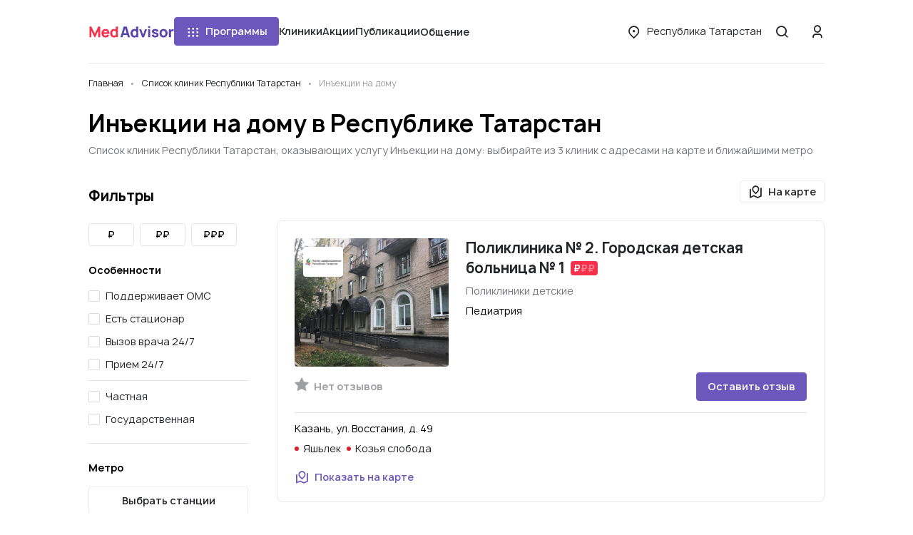

--- FILE ---
content_type: text/html; charset=UTF-8
request_url: https://medadvisor.ru/respublika-tatarstan/services/1197-inektsii-na-domu
body_size: 19294
content:
<!DOCTYPE html>
<html>
    <head>
                <!-- Google Tag Manager -->
        <script>(function(w,d,s,l,i){w[l]=w[l]||[];w[l].push({'gtm.start':
                    new Date().getTime(),event:'gtm.js'});var f=d.getElementsByTagName(s)[0],
                j=d.createElement(s),dl=l!='dataLayer'?'&l='+l:'';j.async=true;j.src=
                'https://www.googletagmanager.com/gtm.js?id='+i+dl;f.parentNode.insertBefore(j,f);
                })(window,document,'script','dataLayer','GTM-WRPNFGG');</script>
        <!-- End Google Tag Manager -->
                <meta charset="UTF-8">
        <meta name="viewport" content="width=device-width, initial-scale=1, minimum-scale=1.0, maximum-scale=1.0, user-scalable=no, shrink-to-fit=no">
                        <link rel="shortcut icon" href="/icons/ma_icon-16x16.png" sizes="16x16">
        <link rel="shortcut icon" href="/icons/ma_icon-32x32.png" sizes="32x32" >
        <link rel="shortcut icon" href="/icons/ma_icon-192x192.png" sizes="192x192">
        <link rel="apple-touch-icon" href="/icons/ma_icon-76x76.png" sizes="76x76">
        <link rel="apple-touch-icon" href="/icons/ma_icon-120x120.png" sizes="120x120">
        <link rel="apple-touch-icon" href="/icons/ma_icon-152x152.png" sizes="152x152">
        <link rel="apple-touch-icon" href="/icons/ma_icon-180x180.png" sizes="180x180">
                    <link rel="canonical" href="https://medadvisor.ru/respublika-tatarstan/services/1197-inektsii-na-domu">
                <meta property="og:title" content="    Инъекции на дому в Республике Татарстан — список из 3 клиник с адресами на карте, ближайшим метро и графиком работы
">
        <meta property="og:image" content="https://medadvisor.ru/icons/medadvisor_logo_1200x675.png">
        <meta property="og:description" content="    Услуга Инъекции на дому в клиниках Республики Татарстан — 3 клиники, их телефоны, адреса на карте, ближайшее метро, график работы
">
        <meta property="og:url" content="https://medadvisor.ru/respublika-tatarstan/services/1197-inektsii-na-domu">
        <meta property="og:type" content="website">
        <meta property="og:site_name" content="MedAdvisor.ru">
        <meta property="og:locale" content="ru_RU">
        <meta property="og:locale:alternate" content="ru_RU">
        <meta property="og:locale:alternate" content="be_BY">
        <meta property="og:locale:alternate" content="kk_KZ">
        <meta property="og:locale:alternate" content="tt_RU">
        <meta property="og:locale:alternate" content="uk_UA">
        <meta name="description" content="    Услуга Инъекции на дому в клиниках Республики Татарстан — 3 клиники, их телефоны, адреса на карте, ближайшее метро, график работы
">
        
        <title>    Инъекции на дому в Республике Татарстан — список из 3 клиник с адресами на карте, ближайшим метро и графиком работы
</title>
        <link rel="stylesheet" href="/build/app.b5a0aa49.css">
        <link rel="stylesheet" href="/build/layouts/base.4115091f.css">
            <link rel="stylesheet" href="/build/8709.dec39ebf.css"><link rel="stylesheet" href="/build/pages/clinics-search.3b40e475.css">

                    <style>
                .mc-form {
                    display: none !important;
                }

                .cc > .mc-comments .mc-comment-wrap:hover ~ .mc-comment-menu {
                    display: none !important;
                }

                .mc-comment-footer {
                    display: none !important;
                }

                .mc-subscr-toggle {
                    display: none !important;
                }
            </style>
        
                <script src="https://api-maps.yandex.ru/2.1/?apikey=3c36ca06-ce25-419a-a189-e032c06c6444&lang=ru_RU" type="text/javascript"></script>
        
                    <script src="//code.jivo.ru/widget/2mjjy5neel" async></script>
            </head>
    <body>
                <!-- Google Tag Manager (noscript) -->
        <noscript><iframe src="https://www.googletagmanager.com/ns.html?id=GTM-WRPNFGG" height="0" width="0" style="display:none;visibility:hidden"></iframe></noscript>
        <!-- End Google Tag Manager (noscript) -->
                        <div class="page">
            
<header class="header header--border" id="header">
    <div class="container-xl">
        <div class="row">
            <div class="col-12">
                <div class="header__wrapper">
                    <a href="/" class="header__logo">
                        <img src="/build/images/medadvisor-logo.c5a17b3e.svg" alt="Medadvisor">
                    </a>
                    <nav class="header__navigation">
                                                    <programs-dropdown></programs-dropdown>
                                                                        <a class="link header__nav-link" href="/respublika-tatarstan/line">Клиники</a>
                        <a class="link header__nav-link" href="/respublika-tatarstan/promos">Акции</a>
                        <a class="link header__nav-link" href="/articles">Публикации</a>
                        <conversations-dropdown cssClass="header__nav-link">
                            <button type="button" class="link header__nav-link">
                                Общение
                            </button>
                        </conversations-dropdown>
                    </nav>
                    <div class="header__menu-wrapper">
                                                <button class="btn btn--link-text header__menu-btn font-weight-normal d-none d-xl-inline-flex" @click="openRegionSelect">
                            <i class="icon icon-location btn__icon"></i>
                            <span class="overflow-hidden" style="text-overflow: ellipsis;">
                                Республика Татарстан
                            </span>
                        </button>
                        <button class="round-btn header__menu-btn" @click="openSearch">
                            <i class="icon icon-md icon-search"></i>
                        </button>
                        <button class="round-btn header__menu-btn d-xl-none" @click="openMenu">
                            <i class="icon icon-md icon-menu"></i>
                        </button>
                        <div class="header__user">
                                                            <button class="round-btn header__login-btn d-none d-xl-inline-flex" @click="openAuthModal">
                                    <i class="icon icon-md icon-user"></i>
                                </button>
                                                    </div>
                    </div>
                </div>
            </div>
        </div>
    </div>
    <side-menu
        :is-open="isMenuOpen && !grid.xl"
        :is-admin="isAdmin"
        :has-dms="false"
        :avatar="userAvatar"
        @close="closeMenu"
        @region-select="openRegionSelect"
        @auth="openAuthModal"
        region="Республика Татарстан"
    ></side-menu>
    <search-modal :is-open="isSearchOpen" @close="closeSearch" :query="searchQuery"></search-modal>
    <region-select-modal
        :is-open="isRegionSelectOpen"
        @close="closeRegionSelect"
        current="Республика Татарстан"
        :regions="[{&quot;name&quot;:&quot;\u0412\u0441\u044f \u0420\u043e\u0441\u0441\u0438\u044f&quot;,&quot;slug&quot;:&quot;russia&quot;,&quot;show&quot;:true,&quot;divider&quot;:true,&quot;region&quot;:null},{&quot;name&quot;:&quot;\u041c\u043e\u0441\u043a\u0432\u0430&quot;,&quot;slug&quot;:&quot;moskva&quot;,&quot;show&quot;:true,&quot;divider&quot;:false,&quot;region&quot;:null},{&quot;name&quot;:&quot;\u041c\u043e\u0441\u043a\u0432\u0430 \u0438 \u043e\u0431\u043b\u0430\u0441\u0442\u044c&quot;,&quot;slug&quot;:&quot;moskva-i-oblast&quot;,&quot;show&quot;:false,&quot;divider&quot;:true,&quot;region&quot;:null},{&quot;name&quot;:&quot;\u0421\u0430\u043d\u043a\u0442-\u041f\u0435\u0442\u0435\u0440\u0431\u0443\u0440\u0433&quot;,&quot;slug&quot;:&quot;sankt-peterburg&quot;,&quot;show&quot;:true,&quot;divider&quot;:false,&quot;region&quot;:null},{&quot;name&quot;:&quot;\u0421\u0430\u043d\u043a\u0442-\u041f\u0435\u0442\u0435\u0440\u0431\u0443\u0440\u0433 \u0438 \u043e\u0431\u043b\u0430\u0441\u0442\u044c&quot;,&quot;slug&quot;:&quot;sankt-peterburg-i-oblast&quot;,&quot;show&quot;:false,&quot;divider&quot;:true,&quot;region&quot;:null},{&quot;name&quot;:&quot;\u0410\u043a\u0441\u0430\u0439&quot;,&quot;slug&quot;:&quot;aksai&quot;,&quot;show&quot;:false,&quot;divider&quot;:false,&quot;region&quot;:&quot;\u0420\u043e\u0441\u0442\u043e\u0432\u0441\u043a\u0430\u044f \u043e\u0431\u043b\u0430\u0441\u0442\u044c&quot;},{&quot;name&quot;:&quot;\u0410\u043b\u0435\u043a\u0441\u0430\u043d\u0434\u0440\u043e\u0432&quot;,&quot;slug&quot;:&quot;aleksandrov&quot;,&quot;show&quot;:false,&quot;divider&quot;:false,&quot;region&quot;:&quot;\u0412\u043b\u0430\u0434\u0438\u043c\u0438\u0440\u0441\u043a\u0430\u044f \u043e\u0431\u043b\u0430\u0441\u0442\u044c&quot;},{&quot;name&quot;:&quot;\u0410\u043b\u0435\u043a\u0441\u0438\u043d&quot;,&quot;slug&quot;:&quot;aleksin&quot;,&quot;show&quot;:false,&quot;divider&quot;:false,&quot;region&quot;:&quot;\u0422\u0443\u043b\u044c\u0441\u043a\u0430\u044f \u043e\u0431\u043b\u0430\u0441\u0442\u044c&quot;},{&quot;name&quot;:&quot;\u0410\u043b\u0442\u0430\u0439\u0441\u043a\u0438\u0439 \u043a\u0440\u0430\u0439&quot;,&quot;slug&quot;:&quot;altaiskii-krai&quot;,&quot;show&quot;:false,&quot;divider&quot;:false,&quot;region&quot;:null},{&quot;name&quot;:&quot;\u0410\u043b\u0443\u043f\u043a\u0430&quot;,&quot;slug&quot;:&quot;alupka&quot;,&quot;show&quot;:false,&quot;divider&quot;:false,&quot;region&quot;:&quot;\u0420\u0435\u0441\u043f\u0443\u0431\u043b\u0438\u043a\u0430 \u041a\u0440\u044b\u043c&quot;},{&quot;name&quot;:&quot;\u0410\u043b\u0443\u0448\u0442\u0430&quot;,&quot;slug&quot;:&quot;alushta&quot;,&quot;show&quot;:false,&quot;divider&quot;:false,&quot;region&quot;:&quot;\u0420\u0435\u0441\u043f\u0443\u0431\u043b\u0438\u043a\u0430 \u041a\u0440\u044b\u043c&quot;},{&quot;name&quot;:&quot;\u0410\u043b\u044c\u043c\u0435\u0442\u044c\u0435\u0432\u0441\u043a&quot;,&quot;slug&quot;:&quot;almetevsk&quot;,&quot;show&quot;:false,&quot;divider&quot;:false,&quot;region&quot;:&quot;\u0420\u0435\u0441\u043f\u0443\u0431\u043b\u0438\u043a\u0430 \u0422\u0430\u0442\u0430\u0440\u0441\u0442\u0430\u043d&quot;},{&quot;name&quot;:&quot;\u0410\u043d\u0430\u043f\u0430&quot;,&quot;slug&quot;:&quot;anapa&quot;,&quot;show&quot;:false,&quot;divider&quot;:false,&quot;region&quot;:&quot;\u041a\u0440\u0430\u0441\u043d\u043e\u0434\u0430\u0440\u0441\u043a\u0438\u0439 \u043a\u0440\u0430\u0439&quot;},{&quot;name&quot;:&quot;\u0410\u043f\u0440\u0435\u043b\u0435\u0432\u043a\u0430&quot;,&quot;slug&quot;:&quot;aprelevka&quot;,&quot;show&quot;:false,&quot;divider&quot;:false,&quot;region&quot;:&quot;\u041c\u043e\u0441\u043a\u043e\u0432\u0441\u043a\u0430\u044f \u043e\u0431\u043b\u0430\u0441\u0442\u044c&quot;},{&quot;name&quot;:&quot;\u0410\u043f\u0448\u0435\u0440\u043e\u043d\u0441\u043a&quot;,&quot;slug&quot;:&quot;apsheronsk&quot;,&quot;show&quot;:false,&quot;divider&quot;:false,&quot;region&quot;:&quot;\u041a\u0440\u0430\u0441\u043d\u043e\u0434\u0430\u0440\u0441\u043a\u0438\u0439 \u043a\u0440\u0430\u0439&quot;},{&quot;name&quot;:&quot;\u0410\u0440\u0437\u0430\u043c\u0430\u0441&quot;,&quot;slug&quot;:&quot;arzamas&quot;,&quot;show&quot;:false,&quot;divider&quot;:false,&quot;region&quot;:&quot;\u041d\u0438\u0436\u0435\u0433\u043e\u0440\u043e\u0434\u0441\u043a\u0430\u044f \u043e\u0431\u043b\u0430\u0441\u0442\u044c&quot;},{&quot;name&quot;:&quot;\u0410\u0440\u043c\u0430\u0432\u0438\u0440&quot;,&quot;slug&quot;:&quot;armavir&quot;,&quot;show&quot;:false,&quot;divider&quot;:false,&quot;region&quot;:&quot;\u041a\u0440\u0430\u0441\u043d\u043e\u0434\u0430\u0440\u0441\u043a\u0438\u0439 \u043a\u0440\u0430\u0439&quot;},{&quot;name&quot;:&quot;\u0410\u0440\u0445\u0430\u043d\u0433\u0435\u043b\u044c\u0441\u043a&quot;,&quot;slug&quot;:&quot;arkhangelsk&quot;,&quot;show&quot;:false,&quot;divider&quot;:false,&quot;region&quot;:&quot;\u0410\u0440\u0445\u0430\u043d\u0433\u0435\u043b\u044c\u0441\u043a\u0430\u044f \u043e\u0431\u043b\u0430\u0441\u0442\u044c&quot;},{&quot;name&quot;:&quot;\u0410\u0440\u0445\u0430\u043d\u0433\u0435\u043b\u044c\u0441\u043a\u0430\u044f \u043e\u0431\u043b\u0430\u0441\u0442\u044c&quot;,&quot;slug&quot;:&quot;arkhangelskaia-oblast&quot;,&quot;show&quot;:false,&quot;divider&quot;:false,&quot;region&quot;:null},{&quot;name&quot;:&quot;\u0411\u0430\u0439\u043c\u0430\u043a&quot;,&quot;slug&quot;:&quot;baimak&quot;,&quot;show&quot;:false,&quot;divider&quot;:false,&quot;region&quot;:&quot;\u0420\u0435\u0441\u043f\u0443\u0431\u043b\u0438\u043a\u0430 \u0411\u0430\u0448\u043a\u043e\u0440\u0442\u043e\u0441\u0442\u0430\u043d&quot;},{&quot;name&quot;:&quot;\u0411\u0430\u043b\u0430\u0431\u0430\u043d\u043e\u0432\u043e&quot;,&quot;slug&quot;:&quot;balabanovo&quot;,&quot;show&quot;:false,&quot;divider&quot;:false,&quot;region&quot;:&quot;\u041a\u0430\u043b\u0443\u0436\u0441\u043a\u0430\u044f \u043e\u0431\u043b\u0430\u0441\u0442\u044c&quot;},{&quot;name&quot;:&quot;\u0411\u0430\u043b\u0430\u0448\u0438\u0445\u0430&quot;,&quot;slug&quot;:&quot;balashikha&quot;,&quot;show&quot;:false,&quot;divider&quot;:false,&quot;region&quot;:&quot;\u041c\u043e\u0441\u043a\u043e\u0432\u0441\u043a\u0430\u044f \u043e\u0431\u043b\u0430\u0441\u0442\u044c&quot;},{&quot;name&quot;:&quot;\u0411\u0430\u0440\u043d\u0430\u0443\u043b&quot;,&quot;slug&quot;:&quot;barnaul&quot;,&quot;show&quot;:true,&quot;divider&quot;:false,&quot;region&quot;:&quot;\u0410\u043b\u0442\u0430\u0439\u0441\u043a\u0438\u0439 \u043a\u0440\u0430\u0439&quot;},{&quot;name&quot;:&quot;\u0411\u0430\u0442\u0430\u0439\u0441\u043a&quot;,&quot;slug&quot;:&quot;bataisk&quot;,&quot;show&quot;:false,&quot;divider&quot;:false,&quot;region&quot;:&quot;\u0420\u043e\u0441\u0442\u043e\u0432\u0441\u043a\u0430\u044f \u043e\u0431\u043b\u0430\u0441\u0442\u044c&quot;},{&quot;name&quot;:&quot;\u0411\u0435\u0436\u0435\u0446\u043a&quot;,&quot;slug&quot;:&quot;bezhetsk&quot;,&quot;show&quot;:false,&quot;divider&quot;:false,&quot;region&quot;:&quot;\u0422\u0432\u0435\u0440\u0441\u043a\u0430\u044f \u043e\u0431\u043b\u0430\u0441\u0442\u044c&quot;},{&quot;name&quot;:&quot;\u0411\u0435\u043b\u0430\u044f \u041a\u0430\u043b\u0438\u0442\u0432\u0430&quot;,&quot;slug&quot;:&quot;belaia-kalitva&quot;,&quot;show&quot;:false,&quot;divider&quot;:false,&quot;region&quot;:&quot;\u0420\u043e\u0441\u0442\u043e\u0432\u0441\u043a\u0430\u044f \u043e\u0431\u043b\u0430\u0441\u0442\u044c&quot;},{&quot;name&quot;:&quot;\u0411\u0435\u043b\u0433\u043e\u0440\u043e\u0434&quot;,&quot;slug&quot;:&quot;belgorod&quot;,&quot;show&quot;:true,&quot;divider&quot;:false,&quot;region&quot;:&quot;\u0411\u0435\u043b\u0433\u043e\u0440\u043e\u0434\u0441\u043a\u0430\u044f \u043e\u0431\u043b\u0430\u0441\u0442\u044c&quot;},{&quot;name&quot;:&quot;\u0411\u0435\u043b\u0435\u0431\u0435\u0439&quot;,&quot;slug&quot;:&quot;belebei&quot;,&quot;show&quot;:false,&quot;divider&quot;:false,&quot;region&quot;:&quot;\u0420\u0435\u0441\u043f\u0443\u0431\u043b\u0438\u043a\u0430 \u0411\u0430\u0448\u043a\u043e\u0440\u0442\u043e\u0441\u0442\u0430\u043d&quot;},{&quot;name&quot;:&quot;\u0411\u0435\u043b\u0435\u0432&quot;,&quot;slug&quot;:&quot;belev&quot;,&quot;show&quot;:false,&quot;divider&quot;:false,&quot;region&quot;:&quot;\u0422\u0443\u043b\u044c\u0441\u043a\u0430\u044f \u043e\u0431\u043b\u0430\u0441\u0442\u044c&quot;},{&quot;name&quot;:&quot;\u0411\u0435\u043b\u043e\u043e\u0437\u0435\u0440\u0441\u043a\u0438\u0439&quot;,&quot;slug&quot;:&quot;beloozerskii&quot;,&quot;show&quot;:false,&quot;divider&quot;:false,&quot;region&quot;:&quot;\u041c\u043e\u0441\u043a\u043e\u0432\u0441\u043a\u0430\u044f \u043e\u0431\u043b\u0430\u0441\u0442\u044c&quot;},{&quot;name&quot;:&quot;\u0411\u0435\u043b\u043e\u0440\u0435\u0446\u043a&quot;,&quot;slug&quot;:&quot;beloretsk&quot;,&quot;show&quot;:false,&quot;divider&quot;:false,&quot;region&quot;:&quot;\u0420\u0435\u0441\u043f\u0443\u0431\u043b\u0438\u043a\u0430 \u0411\u0430\u0448\u043a\u043e\u0440\u0442\u043e\u0441\u0442\u0430\u043d&quot;},{&quot;name&quot;:&quot;\u0411\u0435\u043b\u043e\u0440\u0435\u0447\u0435\u043d\u0441\u043a&quot;,&quot;slug&quot;:&quot;belorechensk&quot;,&quot;show&quot;:false,&quot;divider&quot;:false,&quot;region&quot;:&quot;\u041a\u0440\u0430\u0441\u043d\u043e\u0434\u0430\u0440\u0441\u043a\u0438\u0439 \u043a\u0440\u0430\u0439&quot;},{&quot;name&quot;:&quot;\u0411\u0435\u0440\u0435\u0437\u043d\u0438\u043a\u0438&quot;,&quot;slug&quot;:&quot;berezniki&quot;,&quot;show&quot;:false,&quot;divider&quot;:false,&quot;region&quot;:&quot;\u041f\u0435\u0440\u043c\u0441\u043a\u0438\u0439 \u043a\u0440\u0430\u0439&quot;},{&quot;name&quot;:&quot;\u0411\u0438\u0440\u0441\u043a&quot;,&quot;slug&quot;:&quot;birsk&quot;,&quot;show&quot;:false,&quot;divider&quot;:false,&quot;region&quot;:&quot;\u0420\u0435\u0441\u043f\u0443\u0431\u043b\u0438\u043a\u0430 \u0411\u0430\u0448\u043a\u043e\u0440\u0442\u043e\u0441\u0442\u0430\u043d&quot;},{&quot;name&quot;:&quot;\u0411\u043b\u0430\u0433\u043e\u0432\u0435\u0449\u0435\u043d\u0441\u043a&quot;,&quot;slug&quot;:&quot;blagoveshchensk-1&quot;,&quot;show&quot;:false,&quot;divider&quot;:false,&quot;region&quot;:&quot;\u0420\u0435\u0441\u043f\u0443\u0431\u043b\u0438\u043a\u0430 \u0411\u0430\u0448\u043a\u043e\u0440\u0442\u043e\u0441\u0442\u0430\u043d&quot;},{&quot;name&quot;:&quot;\u0411\u043e\u0431\u0440\u043e\u0432&quot;,&quot;slug&quot;:&quot;bobrov&quot;,&quot;show&quot;:false,&quot;divider&quot;:false,&quot;region&quot;:&quot;\u0412\u043e\u0440\u043e\u043d\u0435\u0436\u0441\u043a\u0430\u044f \u043e\u0431\u043b\u0430\u0441\u0442\u044c&quot;},{&quot;name&quot;:&quot;\u0411\u043e\u0433\u043e\u0440\u043e\u0434\u0438\u0446\u043a&quot;,&quot;slug&quot;:&quot;bogoroditsk&quot;,&quot;show&quot;:false,&quot;divider&quot;:false,&quot;region&quot;:&quot;\u0422\u0443\u043b\u044c\u0441\u043a\u0430\u044f \u043e\u0431\u043b\u0430\u0441\u0442\u044c&quot;},{&quot;name&quot;:&quot;\u0411\u043e\u043a\u0441\u0438\u0442\u043e\u0433\u043e\u0440\u0441\u043a&quot;,&quot;slug&quot;:&quot;boksitogorsk&quot;,&quot;show&quot;:false,&quot;divider&quot;:false,&quot;region&quot;:&quot;\u041b\u0435\u043d\u0438\u043d\u0433\u0440\u0430\u0434\u0441\u043a\u0430\u044f \u043e\u0431\u043b\u0430\u0441\u0442\u044c&quot;},{&quot;name&quot;:&quot;\u0411\u043e\u043b\u0433\u0430\u0440&quot;,&quot;slug&quot;:&quot;bolgar&quot;,&quot;show&quot;:false,&quot;divider&quot;:false,&quot;region&quot;:&quot;\u0420\u0435\u0441\u043f\u0443\u0431\u043b\u0438\u043a\u0430 \u0422\u0430\u0442\u0430\u0440\u0441\u0442\u0430\u043d&quot;},{&quot;name&quot;:&quot;\u0411\u043e\u043b\u043e\u0433\u043e\u0435&quot;,&quot;slug&quot;:&quot;bologoe&quot;,&quot;show&quot;:false,&quot;divider&quot;:false,&quot;region&quot;:&quot;\u0422\u0432\u0435\u0440\u0441\u043a\u0430\u044f \u043e\u0431\u043b\u0430\u0441\u0442\u044c&quot;},{&quot;name&quot;:&quot;\u0411\u043e\u043b\u043e\u0445\u043e\u0432\u043e&quot;,&quot;slug&quot;:&quot;bolokhovo&quot;,&quot;show&quot;:false,&quot;divider&quot;:false,&quot;region&quot;:&quot;\u0422\u0443\u043b\u044c\u0441\u043a\u0430\u044f \u043e\u0431\u043b\u0430\u0441\u0442\u044c&quot;},{&quot;name&quot;:&quot;\u0411\u043e\u0440\u0438\u0441\u043e\u0433\u043b\u0435\u0431\u0441\u043a&quot;,&quot;slug&quot;:&quot;borisoglebsk&quot;,&quot;show&quot;:false,&quot;divider&quot;:false,&quot;region&quot;:&quot;\u0412\u043e\u0440\u043e\u043d\u0435\u0436\u0441\u043a\u0430\u044f \u043e\u0431\u043b\u0430\u0441\u0442\u044c&quot;},{&quot;name&quot;:&quot;\u0411\u043e\u0440\u043e\u0432\u0441\u043a&quot;,&quot;slug&quot;:&quot;borovsk&quot;,&quot;show&quot;:false,&quot;divider&quot;:false,&quot;region&quot;:&quot;\u041a\u0430\u043b\u0443\u0436\u0441\u043a\u0430\u044f \u043e\u0431\u043b\u0430\u0441\u0442\u044c&quot;},{&quot;name&quot;:&quot;\u0411\u0440\u043e\u043d\u043d\u0438\u0446\u044b&quot;,&quot;slug&quot;:&quot;bronnitsy&quot;,&quot;show&quot;:false,&quot;divider&quot;:false,&quot;region&quot;:&quot;\u041c\u043e\u0441\u043a\u043e\u0432\u0441\u043a\u0430\u044f \u043e\u0431\u043b\u0430\u0441\u0442\u044c&quot;},{&quot;name&quot;:&quot;\u0411\u0443\u0433\u0443\u043b\u044c\u043c\u0430&quot;,&quot;slug&quot;:&quot;bugulma&quot;,&quot;show&quot;:false,&quot;divider&quot;:false,&quot;region&quot;:&quot;\u0420\u0435\u0441\u043f\u0443\u0431\u043b\u0438\u043a\u0430 \u0422\u0430\u0442\u0430\u0440\u0441\u0442\u0430\u043d&quot;},{&quot;name&quot;:&quot;\u0411\u0443\u0434\u0435\u043d\u043d\u043e\u0432\u0441\u043a&quot;,&quot;slug&quot;:&quot;budennovsk&quot;,&quot;show&quot;:false,&quot;divider&quot;:false,&quot;region&quot;:&quot;\u0421\u0442\u0430\u0432\u0440\u043e\u043f\u043e\u043b\u044c\u0441\u043a\u0438\u0439 \u043a\u0440\u0430\u0439&quot;},{&quot;name&quot;:&quot;\u0411\u0443\u0442\u0443\u0440\u043b\u0438\u043d\u043e\u0432\u043a\u0430&quot;,&quot;slug&quot;:&quot;buturlinovka&quot;,&quot;show&quot;:false,&quot;divider&quot;:false,&quot;region&quot;:&quot;\u0412\u043e\u0440\u043e\u043d\u0435\u0436\u0441\u043a\u0430\u044f \u043e\u0431\u043b\u0430\u0441\u0442\u044c&quot;},{&quot;name&quot;:&quot;\u0412\u0435\u0440\u0435\u044f&quot;,&quot;slug&quot;:&quot;vereia&quot;,&quot;show&quot;:false,&quot;divider&quot;:false,&quot;region&quot;:&quot;\u041c\u043e\u0441\u043a\u043e\u0432\u0441\u043a\u0430\u044f \u043e\u0431\u043b\u0430\u0441\u0442\u044c&quot;},{&quot;name&quot;:&quot;\u0412\u0435\u0441\u044c\u0435\u0433\u043e\u043d\u0441\u043a&quot;,&quot;slug&quot;:&quot;vesegonsk&quot;,&quot;show&quot;:false,&quot;divider&quot;:false,&quot;region&quot;:&quot;\u0422\u0432\u0435\u0440\u0441\u043a\u0430\u044f \u043e\u0431\u043b\u0430\u0441\u0442\u044c&quot;},{&quot;name&quot;:&quot;\u0412\u0438\u0434\u043d\u043e\u0435&quot;,&quot;slug&quot;:&quot;vidnoe&quot;,&quot;show&quot;:false,&quot;divider&quot;:false,&quot;region&quot;:&quot;\u041c\u043e\u0441\u043a\u043e\u0432\u0441\u043a\u0430\u044f \u043e\u0431\u043b\u0430\u0441\u0442\u044c&quot;},{&quot;name&quot;:&quot;\u0412\u0438\u0447\u0443\u0433\u0430&quot;,&quot;slug&quot;:&quot;vichuga&quot;,&quot;show&quot;:false,&quot;divider&quot;:false,&quot;region&quot;:&quot;\u0418\u0432\u0430\u043d\u043e\u0432\u0441\u043a\u0430\u044f \u043e\u0431\u043b\u0430\u0441\u0442\u044c&quot;},{&quot;name&quot;:&quot;\u0412\u043b\u0430\u0434\u0438\u0432\u043e\u0441\u0442\u043e\u043a&quot;,&quot;slug&quot;:&quot;vladivostok&quot;,&quot;show&quot;:false,&quot;divider&quot;:false,&quot;region&quot;:&quot;\u041f\u0440\u0438\u043c\u043e\u0440\u0441\u043a\u0438\u0439 \u043a\u0440\u0430\u0439&quot;},{&quot;name&quot;:&quot;\u0412\u043b\u0430\u0434\u0438\u043c\u0438\u0440&quot;,&quot;slug&quot;:&quot;vladimir&quot;,&quot;show&quot;:true,&quot;divider&quot;:false,&quot;region&quot;:&quot;\u0412\u043b\u0430\u0434\u0438\u043c\u0438\u0440\u0441\u043a\u0430\u044f \u043e\u0431\u043b\u0430\u0441\u0442\u044c&quot;},{&quot;name&quot;:&quot;\u0412\u043b\u0430\u0434\u0438\u043c\u0438\u0440\u0441\u043a\u0430\u044f \u043e\u0431\u043b\u0430\u0441\u0442\u044c&quot;,&quot;slug&quot;:&quot;vladimirskaia-oblast&quot;,&quot;show&quot;:false,&quot;divider&quot;:false,&quot;region&quot;:null},{&quot;name&quot;:&quot;\u0412\u043e\u043b\u0433\u043e\u0433\u0440\u0430\u0434&quot;,&quot;slug&quot;:&quot;volgograd&quot;,&quot;show&quot;:true,&quot;divider&quot;:false,&quot;region&quot;:&quot;\u0412\u043e\u043b\u0433\u043e\u0433\u0440\u0430\u0434\u0441\u043a\u0430\u044f \u043e\u0431\u043b\u0430\u0441\u0442\u044c&quot;},{&quot;name&quot;:&quot;\u0412\u043e\u043b\u0433\u043e\u0433\u0440\u0430\u0434\u0441\u043a\u0430\u044f \u043e\u0431\u043b\u0430\u0441\u0442\u044c&quot;,&quot;slug&quot;:&quot;volgogradskaia-oblast&quot;,&quot;show&quot;:false,&quot;divider&quot;:false,&quot;region&quot;:null},{&quot;name&quot;:&quot;\u0412\u043e\u043b\u043e\u0434\u0430\u0440\u0441\u043a&quot;,&quot;slug&quot;:&quot;volodarsk&quot;,&quot;show&quot;:false,&quot;divider&quot;:false,&quot;region&quot;:&quot;\u041d\u0438\u0436\u0435\u0433\u043e\u0440\u043e\u0434\u0441\u043a\u0430\u044f \u043e\u0431\u043b\u0430\u0441\u0442\u044c&quot;},{&quot;name&quot;:&quot;\u0412\u043e\u043b\u043e\u043a\u043e\u043b\u0430\u043c\u0441\u043a&quot;,&quot;slug&quot;:&quot;volokolamsk&quot;,&quot;show&quot;:false,&quot;divider&quot;:false,&quot;region&quot;:&quot;\u041c\u043e\u0441\u043a\u043e\u0432\u0441\u043a\u0430\u044f \u043e\u0431\u043b\u0430\u0441\u0442\u044c&quot;},{&quot;name&quot;:&quot;\u0412\u043e\u043b\u043e\u0441\u043e\u0432\u043e&quot;,&quot;slug&quot;:&quot;volosovo&quot;,&quot;show&quot;:false,&quot;divider&quot;:false,&quot;region&quot;:&quot;\u041b\u0435\u043d\u0438\u043d\u0433\u0440\u0430\u0434\u0441\u043a\u0430\u044f \u043e\u0431\u043b\u0430\u0441\u0442\u044c&quot;},{&quot;name&quot;:&quot;\u0412\u043e\u043b\u0445\u043e\u0432&quot;,&quot;slug&quot;:&quot;volkhov&quot;,&quot;show&quot;:false,&quot;divider&quot;:false,&quot;region&quot;:&quot;\u041b\u0435\u043d\u0438\u043d\u0433\u0440\u0430\u0434\u0441\u043a\u0430\u044f \u043e\u0431\u043b\u0430\u0441\u0442\u044c&quot;},{&quot;name&quot;:&quot;\u0412\u043e\u0440\u043e\u043d\u0435\u0436&quot;,&quot;slug&quot;:&quot;voronezh&quot;,&quot;show&quot;:true,&quot;divider&quot;:false,&quot;region&quot;:&quot;\u0412\u043e\u0440\u043e\u043d\u0435\u0436\u0441\u043a\u0430\u044f \u043e\u0431\u043b\u0430\u0441\u0442\u044c&quot;},{&quot;name&quot;:&quot;\u0412\u043e\u0440\u043e\u043d\u0435\u0436\u0441\u043a\u0430\u044f \u043e\u0431\u043b\u0430\u0441\u0442\u044c&quot;,&quot;slug&quot;:&quot;voronezhskaia-oblast&quot;,&quot;show&quot;:false,&quot;divider&quot;:false,&quot;region&quot;:null},{&quot;name&quot;:&quot;\u0412\u043e\u0441\u043a\u0440\u0435\u0441\u0435\u043d\u0441\u043a&quot;,&quot;slug&quot;:&quot;voskresensk&quot;,&quot;show&quot;:false,&quot;divider&quot;:false,&quot;region&quot;:&quot;\u041c\u043e\u0441\u043a\u043e\u0432\u0441\u043a\u0430\u044f \u043e\u0431\u043b\u0430\u0441\u0442\u044c&quot;},{&quot;name&quot;:&quot;\u0412\u0441\u0435\u0432\u043e\u043b\u043e\u0436\u0441\u043a&quot;,&quot;slug&quot;:&quot;vsevolozhsk&quot;,&quot;show&quot;:false,&quot;divider&quot;:false,&quot;region&quot;:&quot;\u041b\u0435\u043d\u0438\u043d\u0433\u0440\u0430\u0434\u0441\u043a\u0430\u044f \u043e\u0431\u043b\u0430\u0441\u0442\u044c&quot;},{&quot;name&quot;:&quot;\u0412\u044b\u0431\u043e\u0440\u0433&quot;,&quot;slug&quot;:&quot;vyborg&quot;,&quot;show&quot;:false,&quot;divider&quot;:false,&quot;region&quot;:&quot;\u041b\u0435\u043d\u0438\u043d\u0433\u0440\u0430\u0434\u0441\u043a\u0430\u044f \u043e\u0431\u043b\u0430\u0441\u0442\u044c&quot;},{&quot;name&quot;:&quot;\u0412\u044b\u0441\u043e\u043a\u043e\u0432\u0441\u043a&quot;,&quot;slug&quot;:&quot;vysokovsk&quot;,&quot;show&quot;:false,&quot;divider&quot;:false,&quot;region&quot;:&quot;\u041c\u043e\u0441\u043a\u043e\u0432\u0441\u043a\u0430\u044f \u043e\u0431\u043b\u0430\u0441\u0442\u044c&quot;},{&quot;name&quot;:&quot;\u0412\u044b\u0448\u043d\u0438\u0439 \u0412\u043e\u043b\u043e\u0447\u0435\u043a&quot;,&quot;slug&quot;:&quot;vyshnii-volochek&quot;,&quot;show&quot;:false,&quot;divider&quot;:false,&quot;region&quot;:&quot;\u0422\u0432\u0435\u0440\u0441\u043a\u0430\u044f \u043e\u0431\u043b\u0430\u0441\u0442\u044c&quot;},{&quot;name&quot;:&quot;\u0413\u0430\u0432\u0440\u0438\u043b\u043e\u0432-\u042f\u043c&quot;,&quot;slug&quot;:&quot;gavrilov-iam&quot;,&quot;show&quot;:false,&quot;divider&quot;:false,&quot;region&quot;:&quot;\u042f\u0440\u043e\u0441\u043b\u0430\u0432\u0441\u043a\u0430\u044f \u043e\u0431\u043b\u0430\u0441\u0442\u044c&quot;},{&quot;name&quot;:&quot;\u0413\u0430\u0442\u0447\u0438\u043d\u0430&quot;,&quot;slug&quot;:&quot;gatchina&quot;,&quot;show&quot;:false,&quot;divider&quot;:false,&quot;region&quot;:&quot;\u041b\u0435\u043d\u0438\u043d\u0433\u0440\u0430\u0434\u0441\u043a\u0430\u044f \u043e\u0431\u043b\u0430\u0441\u0442\u044c&quot;},{&quot;name&quot;:&quot;\u0413\u0435\u043b\u0435\u043d\u0434\u0436\u0438\u043a&quot;,&quot;slug&quot;:&quot;gelendzhik&quot;,&quot;show&quot;:false,&quot;divider&quot;:false,&quot;region&quot;:&quot;\u041a\u0440\u0430\u0441\u043d\u043e\u0434\u0430\u0440\u0441\u043a\u0438\u0439 \u043a\u0440\u0430\u0439&quot;},{&quot;name&quot;:&quot;\u0413\u043e\u043b\u0438\u0446\u044b\u043d\u043e&quot;,&quot;slug&quot;:&quot;golitsyno&quot;,&quot;show&quot;:false,&quot;divider&quot;:false,&quot;region&quot;:&quot;\u041c\u043e\u0441\u043a\u043e\u0432\u0441\u043a\u0430\u044f \u043e\u0431\u043b\u0430\u0441\u0442\u044c&quot;},{&quot;name&quot;:&quot;\u0413\u043e\u0440\u044f\u0447\u0438\u0439 \u041a\u043b\u044e\u0447&quot;,&quot;slug&quot;:&quot;goriachii-kliuch&quot;,&quot;show&quot;:false,&quot;divider&quot;:false,&quot;region&quot;:&quot;\u041a\u0440\u0430\u0441\u043d\u043e\u0434\u0430\u0440\u0441\u043a\u0438\u0439 \u043a\u0440\u0430\u0439&quot;},{&quot;name&quot;:&quot;\u0413\u0443\u043b\u044c\u043a\u0435\u0432\u0438\u0447\u0438&quot;,&quot;slug&quot;:&quot;gulkevichi&quot;,&quot;show&quot;:false,&quot;divider&quot;:false,&quot;region&quot;:&quot;\u041a\u0440\u0430\u0441\u043d\u043e\u0434\u0430\u0440\u0441\u043a\u0438\u0439 \u043a\u0440\u0430\u0439&quot;},{&quot;name&quot;:&quot;\u0414\u0430\u0432\u043b\u0435\u043a\u0430\u043d\u043e\u0432\u043e&quot;,&quot;slug&quot;:&quot;davlekanovo&quot;,&quot;show&quot;:false,&quot;divider&quot;:false,&quot;region&quot;:&quot;\u0420\u0435\u0441\u043f\u0443\u0431\u043b\u0438\u043a\u0430 \u0411\u0430\u0448\u043a\u043e\u0440\u0442\u043e\u0441\u0442\u0430\u043d&quot;},{&quot;name&quot;:&quot;\u0414\u0430\u043d\u0438\u043b\u043e\u0432&quot;,&quot;slug&quot;:&quot;danilov&quot;,&quot;show&quot;:false,&quot;divider&quot;:false,&quot;region&quot;:&quot;\u042f\u0440\u043e\u0441\u043b\u0430\u0432\u0441\u043a\u0430\u044f \u043e\u0431\u043b\u0430\u0441\u0442\u044c&quot;},{&quot;name&quot;:&quot;\u0414\u0435\u0434\u043e\u0432\u0441\u043a&quot;,&quot;slug&quot;:&quot;dedovsk&quot;,&quot;show&quot;:false,&quot;divider&quot;:false,&quot;region&quot;:&quot;\u041c\u043e\u0441\u043a\u043e\u0432\u0441\u043a\u0430\u044f \u043e\u0431\u043b\u0430\u0441\u0442\u044c&quot;},{&quot;name&quot;:&quot;\u0414\u0437\u0435\u0440\u0436\u0438\u043d\u0441\u043a&quot;,&quot;slug&quot;:&quot;dzerzhinsk&quot;,&quot;show&quot;:false,&quot;divider&quot;:false,&quot;region&quot;:&quot;\u041d\u0438\u0436\u0435\u0433\u043e\u0440\u043e\u0434\u0441\u043a\u0430\u044f \u043e\u0431\u043b\u0430\u0441\u0442\u044c&quot;},{&quot;name&quot;:&quot;\u0414\u0437\u0435\u0440\u0436\u0438\u043d\u0441\u043a\u0438\u0439&quot;,&quot;slug&quot;:&quot;dzerzhinskii&quot;,&quot;show&quot;:false,&quot;divider&quot;:false,&quot;region&quot;:&quot;\u041c\u043e\u0441\u043a\u043e\u0432\u0441\u043a\u0430\u044f \u043e\u0431\u043b\u0430\u0441\u0442\u044c&quot;},{&quot;name&quot;:&quot;\u0414\u043c\u0438\u0442\u0440\u043e\u0432&quot;,&quot;slug&quot;:&quot;dmitrov&quot;,&quot;show&quot;:false,&quot;divider&quot;:false,&quot;region&quot;:&quot;\u041c\u043e\u0441\u043a\u043e\u0432\u0441\u043a\u0430\u044f \u043e\u0431\u043b\u0430\u0441\u0442\u044c&quot;},{&quot;name&quot;:&quot;\u0414\u043e\u043b\u0433\u043e\u043f\u0440\u0443\u0434\u043d\u044b\u0439&quot;,&quot;slug&quot;:&quot;dolgoprudnyi&quot;,&quot;show&quot;:false,&quot;divider&quot;:false,&quot;region&quot;:&quot;\u041c\u043e\u0441\u043a\u043e\u0432\u0441\u043a\u0430\u044f \u043e\u0431\u043b\u0430\u0441\u0442\u044c&quot;},{&quot;name&quot;:&quot;\u0414\u043e\u043c\u043e\u0434\u0435\u0434\u043e\u0432\u043e&quot;,&quot;slug&quot;:&quot;domodedovo&quot;,&quot;show&quot;:false,&quot;divider&quot;:false,&quot;region&quot;:&quot;\u041c\u043e\u0441\u043a\u043e\u0432\u0441\u043a\u0430\u044f \u043e\u0431\u043b\u0430\u0441\u0442\u044c&quot;},{&quot;name&quot;:&quot;\u0414\u043e\u043d\u0441\u043a\u043e\u0439&quot;,&quot;slug&quot;:&quot;donskoi&quot;,&quot;show&quot;:false,&quot;divider&quot;:false,&quot;region&quot;:&quot;\u0422\u0443\u043b\u044c\u0441\u043a\u0430\u044f \u043e\u0431\u043b\u0430\u0441\u0442\u044c&quot;},{&quot;name&quot;:&quot;\u0414\u0440\u0435\u0437\u043d\u0430&quot;,&quot;slug&quot;:&quot;drezna&quot;,&quot;show&quot;:false,&quot;divider&quot;:false,&quot;region&quot;:&quot;\u041c\u043e\u0441\u043a\u043e\u0432\u0441\u043a\u0430\u044f \u043e\u0431\u043b\u0430\u0441\u0442\u044c&quot;},{&quot;name&quot;:&quot;\u0414\u0443\u0431\u043d\u0430&quot;,&quot;slug&quot;:&quot;dubna&quot;,&quot;show&quot;:false,&quot;divider&quot;:false,&quot;region&quot;:&quot;\u041c\u043e\u0441\u043a\u043e\u0432\u0441\u043a\u0430\u044f \u043e\u0431\u043b\u0430\u0441\u0442\u044c&quot;},{&quot;name&quot;:&quot;\u0414\u044e\u0440\u0442\u044e\u043b\u0438&quot;,&quot;slug&quot;:&quot;diurtiuli&quot;,&quot;show&quot;:false,&quot;divider&quot;:false,&quot;region&quot;:&quot;\u0420\u0435\u0441\u043f\u0443\u0431\u043b\u0438\u043a\u0430 \u0411\u0430\u0448\u043a\u043e\u0440\u0442\u043e\u0441\u0442\u0430\u043d&quot;},{&quot;name&quot;:&quot;\u0415\u0432\u043f\u0430\u0442\u043e\u0440\u0438\u044f&quot;,&quot;slug&quot;:&quot;evpatoriia&quot;,&quot;show&quot;:false,&quot;divider&quot;:false,&quot;region&quot;:&quot;\u0420\u0435\u0441\u043f\u0443\u0431\u043b\u0438\u043a\u0430 \u041a\u0440\u044b\u043c&quot;},{&quot;name&quot;:&quot;\u0415\u0433\u043e\u0440\u044c\u0435\u0432\u0441\u043a&quot;,&quot;slug&quot;:&quot;egorevsk&quot;,&quot;show&quot;:false,&quot;divider&quot;:false,&quot;region&quot;:&quot;\u041c\u043e\u0441\u043a\u043e\u0432\u0441\u043a\u0430\u044f \u043e\u0431\u043b\u0430\u0441\u0442\u044c&quot;},{&quot;name&quot;:&quot;\u0415\u0439\u0441\u043a&quot;,&quot;slug&quot;:&quot;eisk&quot;,&quot;show&quot;:false,&quot;divider&quot;:false,&quot;region&quot;:&quot;\u041a\u0440\u0430\u0441\u043d\u043e\u0434\u0430\u0440\u0441\u043a\u0438\u0439 \u043a\u0440\u0430\u0439&quot;},{&quot;name&quot;:&quot;\u0415\u043a\u0430\u0442\u0435\u0440\u0438\u043d\u0431\u0443\u0440\u0433&quot;,&quot;slug&quot;:&quot;ekaterinburg&quot;,&quot;show&quot;:true,&quot;divider&quot;:false,&quot;region&quot;:&quot;\u0421\u0432\u0435\u0440\u0434\u043b\u043e\u0432\u0441\u043a\u0430\u044f \u043e\u0431\u043b\u0430\u0441\u0442\u044c&quot;},{&quot;name&quot;:&quot;\u0415\u043b\u0430\u0431\u0443\u0433\u0430&quot;,&quot;slug&quot;:&quot;elabuga&quot;,&quot;show&quot;:false,&quot;divider&quot;:false,&quot;region&quot;:&quot;\u0420\u0435\u0441\u043f\u0443\u0431\u043b\u0438\u043a\u0430 \u0422\u0430\u0442\u0430\u0440\u0441\u0442\u0430\u043d&quot;},{&quot;name&quot;:&quot;\u0415\u0440\u043c\u043e\u043b\u0438\u043d\u043e&quot;,&quot;slug&quot;:&quot;ermolino&quot;,&quot;show&quot;:false,&quot;divider&quot;:false,&quot;region&quot;:&quot;\u041a\u0430\u043b\u0443\u0436\u0441\u043a\u0430\u044f \u043e\u0431\u043b\u0430\u0441\u0442\u044c&quot;},{&quot;name&quot;:&quot;\u0415\u0441\u0441\u0435\u043d\u0442\u0443\u043a\u0438&quot;,&quot;slug&quot;:&quot;essentuki&quot;,&quot;show&quot;:false,&quot;divider&quot;:false,&quot;region&quot;:&quot;\u0421\u0442\u0430\u0432\u0440\u043e\u043f\u043e\u043b\u044c\u0441\u043a\u0438\u0439 \u043a\u0440\u0430\u0439&quot;},{&quot;name&quot;:&quot;\u0415\u0444\u0440\u0435\u043c\u043e\u0432&quot;,&quot;slug&quot;:&quot;efremov&quot;,&quot;show&quot;:false,&quot;divider&quot;:false,&quot;region&quot;:&quot;\u0422\u0443\u043b\u044c\u0441\u043a\u0430\u044f \u043e\u0431\u043b\u0430\u0441\u0442\u044c&quot;},{&quot;name&quot;:&quot;\u0416\u0435\u043b\u0435\u0437\u043d\u043e\u0432\u043e\u0434\u0441\u043a&quot;,&quot;slug&quot;:&quot;zheleznovodsk&quot;,&quot;show&quot;:false,&quot;divider&quot;:false,&quot;region&quot;:&quot;\u0421\u0442\u0430\u0432\u0440\u043e\u043f\u043e\u043b\u044c\u0441\u043a\u0438\u0439 \u043a\u0440\u0430\u0439&quot;},{&quot;name&quot;:&quot;\u0416\u0435\u043b\u0435\u0437\u043d\u043e\u0434\u043e\u0440\u043e\u0436\u043d\u044b\u0439 (\u0411\u0430\u043b\u0430\u0448\u0438\u0445\u0430)&quot;,&quot;slug&quot;:&quot;zheleznodorozhnyi-balashikha&quot;,&quot;show&quot;:false,&quot;divider&quot;:false,&quot;region&quot;:&quot;\u041c\u043e\u0441\u043a\u043e\u0432\u0441\u043a\u0430\u044f \u043e\u0431\u043b\u0430\u0441\u0442\u044c&quot;},{&quot;name&quot;:&quot;\u0416\u0443\u043a\u043e\u0432&quot;,&quot;slug&quot;:&quot;zhukov&quot;,&quot;show&quot;:false,&quot;divider&quot;:false,&quot;region&quot;:&quot;\u041a\u0430\u043b\u0443\u0436\u0441\u043a\u0430\u044f \u043e\u0431\u043b\u0430\u0441\u0442\u044c&quot;},{&quot;name&quot;:&quot;\u0416\u0443\u043a\u043e\u0432\u0441\u043a\u0438\u0439&quot;,&quot;slug&quot;:&quot;zhukovskii&quot;,&quot;show&quot;:false,&quot;divider&quot;:false,&quot;region&quot;:&quot;\u041c\u043e\u0441\u043a\u043e\u0432\u0441\u043a\u0430\u044f \u043e\u0431\u043b\u0430\u0441\u0442\u044c&quot;},{&quot;name&quot;:&quot;\u0417\u0430\u0432\u043e\u043b\u0436\u044c\u0435&quot;,&quot;slug&quot;:&quot;zavolzhe&quot;,&quot;show&quot;:false,&quot;divider&quot;:false,&quot;region&quot;:&quot;\u041d\u0438\u0436\u0435\u0433\u043e\u0440\u043e\u0434\u0441\u043a\u0430\u044f \u043e\u0431\u043b\u0430\u0441\u0442\u044c&quot;},{&quot;name&quot;:&quot;\u0417\u0430\u0440\u0430\u0439\u0441\u043a&quot;,&quot;slug&quot;:&quot;zaraisk&quot;,&quot;show&quot;:false,&quot;divider&quot;:false,&quot;region&quot;:&quot;\u041c\u043e\u0441\u043a\u043e\u0432\u0441\u043a\u0430\u044f \u043e\u0431\u043b\u0430\u0441\u0442\u044c&quot;},{&quot;name&quot;:&quot;\u0417\u0432\u0435\u043d\u0438\u0433\u043e\u0440\u043e\u0434&quot;,&quot;slug&quot;:&quot;zvenigorod&quot;,&quot;show&quot;:false,&quot;divider&quot;:false,&quot;region&quot;:&quot;\u041c\u043e\u0441\u043a\u043e\u0432\u0441\u043a\u0430\u044f \u043e\u0431\u043b\u0430\u0441\u0442\u044c&quot;},{&quot;name&quot;:&quot;\u0417\u0435\u043b\u0435\u043d\u043e\u0434\u043e\u043b\u044c\u0441\u043a&quot;,&quot;slug&quot;:&quot;zelenodolsk&quot;,&quot;show&quot;:false,&quot;divider&quot;:false,&quot;region&quot;:&quot;\u0420\u0435\u0441\u043f\u0443\u0431\u043b\u0438\u043a\u0430 \u0422\u0430\u0442\u0430\u0440\u0441\u0442\u0430\u043d&quot;},{&quot;name&quot;:&quot;\u0417\u0435\u0440\u043d\u043e\u0433\u0440\u0430\u0434&quot;,&quot;slug&quot;:&quot;zernograd&quot;,&quot;show&quot;:false,&quot;divider&quot;:false,&quot;region&quot;:&quot;\u0420\u043e\u0441\u0442\u043e\u0432\u0441\u043a\u0430\u044f \u043e\u0431\u043b\u0430\u0441\u0442\u044c&quot;},{&quot;name&quot;:&quot;\u0417\u0443\u0431\u0446\u043e\u0432&quot;,&quot;slug&quot;:&quot;zubtsov&quot;,&quot;show&quot;:false,&quot;divider&quot;:false,&quot;region&quot;:&quot;\u0422\u0432\u0435\u0440\u0441\u043a\u0430\u044f \u043e\u0431\u043b\u0430\u0441\u0442\u044c&quot;},{&quot;name&quot;:&quot;\u0418\u0432\u0430\u043d\u043e\u0432\u043e&quot;,&quot;slug&quot;:&quot;ivanovo&quot;,&quot;show&quot;:true,&quot;divider&quot;:false,&quot;region&quot;:&quot;\u0418\u0432\u0430\u043d\u043e\u0432\u0441\u043a\u0430\u044f \u043e\u0431\u043b\u0430\u0441\u0442\u044c&quot;},{&quot;name&quot;:&quot;\u0418\u0432\u0430\u043d\u043e\u0432\u0441\u043a\u0430\u044f \u043e\u0431\u043b\u0430\u0441\u0442\u044c&quot;,&quot;slug&quot;:&quot;ivanovskaia-oblast&quot;,&quot;show&quot;:false,&quot;divider&quot;:false,&quot;region&quot;:null},{&quot;name&quot;:&quot;\u0418\u0432\u0430\u043d\u0442\u0435\u0435\u0432\u043a\u0430&quot;,&quot;slug&quot;:&quot;ivanteevka&quot;,&quot;show&quot;:false,&quot;divider&quot;:false,&quot;region&quot;:&quot;\u041c\u043e\u0441\u043a\u043e\u0432\u0441\u043a\u0430\u044f \u043e\u0431\u043b\u0430\u0441\u0442\u044c&quot;},{&quot;name&quot;:&quot;\u0418\u0441\u0442\u0440\u0430&quot;,&quot;slug&quot;:&quot;istra&quot;,&quot;show&quot;:false,&quot;divider&quot;:false,&quot;region&quot;:&quot;\u041c\u043e\u0441\u043a\u043e\u0432\u0441\u043a\u0430\u044f \u043e\u0431\u043b\u0430\u0441\u0442\u044c&quot;},{&quot;name&quot;:&quot;\u0418\u0448\u0438\u043c\u0431\u0430\u0439&quot;,&quot;slug&quot;:&quot;ishimbai&quot;,&quot;show&quot;:false,&quot;divider&quot;:false,&quot;region&quot;:&quot;\u0420\u0435\u0441\u043f\u0443\u0431\u043b\u0438\u043a\u0430 \u0411\u0430\u0448\u043a\u043e\u0440\u0442\u043e\u0441\u0442\u0430\u043d&quot;},{&quot;name&quot;:&quot;\u0419\u043e\u0448\u043a\u0430\u0440-\u041e\u043b\u0430&quot;,&quot;slug&quot;:&quot;ioshkar-ola&quot;,&quot;show&quot;:true,&quot;divider&quot;:false,&quot;region&quot;:&quot;\u0420\u0435\u0441\u043f\u0443\u0431\u043b\u0438\u043a\u0430 \u041c\u0430\u0440\u0438\u0439 \u042d\u043b&quot;},{&quot;name&quot;:&quot;\u041a\u0430\u0437\u0430\u043d\u044c&quot;,&quot;slug&quot;:&quot;kazan&quot;,&quot;show&quot;:true,&quot;divider&quot;:false,&quot;region&quot;:&quot;\u0420\u0435\u0441\u043f\u0443\u0431\u043b\u0438\u043a\u0430 \u0422\u0430\u0442\u0430\u0440\u0441\u0442\u0430\u043d&quot;},{&quot;name&quot;:&quot;\u041a\u0430\u043b\u0430\u0447&quot;,&quot;slug&quot;:&quot;kalach&quot;,&quot;show&quot;:false,&quot;divider&quot;:false,&quot;region&quot;:&quot;\u0412\u043e\u0440\u043e\u043d\u0435\u0436\u0441\u043a\u0430\u044f \u043e\u0431\u043b\u0430\u0441\u0442\u044c&quot;},{&quot;name&quot;:&quot;\u041a\u0430\u043b\u0438\u043d\u0438\u043d\u0433\u0440\u0430\u0434&quot;,&quot;slug&quot;:&quot;kaliningrad&quot;,&quot;show&quot;:false,&quot;divider&quot;:false,&quot;region&quot;:&quot;\u041a\u0430\u043b\u0438\u043d\u0438\u043d\u0433\u0440\u0430\u0434\u0441\u043a\u0430\u044f \u043e\u0431\u043b\u0430\u0441\u0442\u044c&quot;},{&quot;name&quot;:&quot;\u041a\u0430\u043b\u0443\u0433\u0430&quot;,&quot;slug&quot;:&quot;kaluga&quot;,&quot;show&quot;:true,&quot;divider&quot;:false,&quot;region&quot;:&quot;\u041a\u0430\u043b\u0443\u0436\u0441\u043a\u0430\u044f \u043e\u0431\u043b\u0430\u0441\u0442\u044c&quot;},{&quot;name&quot;:&quot;\u041a\u0430\u043b\u0443\u0436\u0441\u043a\u0430\u044f \u043e\u0431\u043b\u0430\u0441\u0442\u044c&quot;,&quot;slug&quot;:&quot;kaluzhskaia-oblast&quot;,&quot;show&quot;:false,&quot;divider&quot;:false,&quot;region&quot;:null},{&quot;name&quot;:&quot;\u041a\u0430\u043b\u044f\u0437\u0438\u043d&quot;,&quot;slug&quot;:&quot;kaliazin&quot;,&quot;show&quot;:false,&quot;divider&quot;:false,&quot;region&quot;:&quot;\u0422\u0432\u0435\u0440\u0441\u043a\u0430\u044f \u043e\u0431\u043b\u0430\u0441\u0442\u044c&quot;},{&quot;name&quot;:&quot;\u041a\u0430\u043c\u0435\u043d\u043d\u043e\u0433\u043e\u0440\u0441\u043a&quot;,&quot;slug&quot;:&quot;kamennogorsk&quot;,&quot;show&quot;:false,&quot;divider&quot;:false,&quot;region&quot;:&quot;\u041b\u0435\u043d\u0438\u043d\u0433\u0440\u0430\u0434\u0441\u043a\u0430\u044f \u043e\u0431\u043b\u0430\u0441\u0442\u044c&quot;},{&quot;name&quot;:&quot;\u041a\u0430\u043c\u0435\u043d\u0441\u043a-\u0428\u0430\u0445\u0442\u0438\u043d\u0441\u043a\u0438\u0439&quot;,&quot;slug&quot;:&quot;kamensk-shakhtinskii&quot;,&quot;show&quot;:false,&quot;divider&quot;:false,&quot;region&quot;:&quot;\u0420\u043e\u0441\u0442\u043e\u0432\u0441\u043a\u0430\u044f \u043e\u0431\u043b\u0430\u0441\u0442\u044c&quot;},{&quot;name&quot;:&quot;\u041a\u0430\u0441\u0438\u043c\u043e\u0432&quot;,&quot;slug&quot;:&quot;kasimov&quot;,&quot;show&quot;:false,&quot;divider&quot;:false,&quot;region&quot;:&quot;\u0420\u044f\u0437\u0430\u043d\u0441\u043a\u0430\u044f \u043e\u0431\u043b\u0430\u0441\u0442\u044c&quot;},{&quot;name&quot;:&quot;\u041a\u0430\u0441\u043f\u0438\u0439\u0441\u043a&quot;,&quot;slug&quot;:&quot;kaspiisk&quot;,&quot;show&quot;:false,&quot;divider&quot;:false,&quot;region&quot;:&quot;\u0420\u0435\u0441\u043f\u0443\u0431\u043b\u0438\u043a\u0430 \u0414\u0430\u0433\u0435\u0441\u0442\u0430\u043d&quot;},{&quot;name&quot;:&quot;\u041a\u0430\u0448\u0438\u043d&quot;,&quot;slug&quot;:&quot;kashin&quot;,&quot;show&quot;:false,&quot;divider&quot;:false,&quot;region&quot;:&quot;\u0422\u0432\u0435\u0440\u0441\u043a\u0430\u044f \u043e\u0431\u043b\u0430\u0441\u0442\u044c&quot;},{&quot;name&quot;:&quot;\u041a\u0430\u0448\u0438\u0440\u0430&quot;,&quot;slug&quot;:&quot;kashira&quot;,&quot;show&quot;:false,&quot;divider&quot;:false,&quot;region&quot;:&quot;\u041c\u043e\u0441\u043a\u043e\u0432\u0441\u043a\u0430\u044f \u043e\u0431\u043b\u0430\u0441\u0442\u044c&quot;},{&quot;name&quot;:&quot;\u041a\u0435\u043c\u044c&quot;,&quot;slug&quot;:&quot;kem&quot;,&quot;show&quot;:false,&quot;divider&quot;:false,&quot;region&quot;:&quot;\u0420\u0435\u0441\u043f\u0443\u0431\u043b\u0438\u043a\u0430 \u041a\u0430\u0440\u0435\u043b\u0438\u044f&quot;},{&quot;name&quot;:&quot;\u041a\u0435\u0440\u0447\u044c&quot;,&quot;slug&quot;:&quot;kerch&quot;,&quot;show&quot;:false,&quot;divider&quot;:false,&quot;region&quot;:&quot;\u0420\u0435\u0441\u043f\u0443\u0431\u043b\u0438\u043a\u0430 \u041a\u0440\u044b\u043c&quot;},{&quot;name&quot;:&quot;\u041a\u0438\u043c\u043e\u0432\u0441\u043a&quot;,&quot;slug&quot;:&quot;kimovsk&quot;,&quot;show&quot;:false,&quot;divider&quot;:false,&quot;region&quot;:&quot;\u0422\u0443\u043b\u044c\u0441\u043a\u0430\u044f \u043e\u0431\u043b\u0430\u0441\u0442\u044c&quot;},{&quot;name&quot;:&quot;\u041a\u0438\u043c\u0440\u044b&quot;,&quot;slug&quot;:&quot;kimry&quot;,&quot;show&quot;:false,&quot;divider&quot;:false,&quot;region&quot;:&quot;\u0422\u0432\u0435\u0440\u0441\u043a\u0430\u044f \u043e\u0431\u043b\u0430\u0441\u0442\u044c&quot;},{&quot;name&quot;:&quot;\u041a\u0438\u043d\u0433\u0438\u0441\u0435\u043f\u043f&quot;,&quot;slug&quot;:&quot;kingisepp&quot;,&quot;show&quot;:false,&quot;divider&quot;:false,&quot;region&quot;:&quot;\u041b\u0435\u043d\u0438\u043d\u0433\u0440\u0430\u0434\u0441\u043a\u0430\u044f \u043e\u0431\u043b\u0430\u0441\u0442\u044c&quot;},{&quot;name&quot;:&quot;\u041a\u0438\u043d\u0435\u0448\u043c\u0430&quot;,&quot;slug&quot;:&quot;kineshma&quot;,&quot;show&quot;:false,&quot;divider&quot;:false,&quot;region&quot;:&quot;\u0418\u0432\u0430\u043d\u043e\u0432\u0441\u043a\u0430\u044f \u043e\u0431\u043b\u0430\u0441\u0442\u044c&quot;},{&quot;name&quot;:&quot;\u041a\u0438\u0440\u0435\u0435\u0432\u0441\u043a&quot;,&quot;slug&quot;:&quot;kireevsk&quot;,&quot;show&quot;:false,&quot;divider&quot;:false,&quot;region&quot;:&quot;\u0422\u0443\u043b\u044c\u0441\u043a\u0430\u044f \u043e\u0431\u043b\u0430\u0441\u0442\u044c&quot;},{&quot;name&quot;:&quot;\u041a\u0438\u0440\u0438\u0448\u0438&quot;,&quot;slug&quot;:&quot;kirishi&quot;,&quot;show&quot;:false,&quot;divider&quot;:false,&quot;region&quot;:&quot;\u041b\u0435\u043d\u0438\u043d\u0433\u0440\u0430\u0434\u0441\u043a\u0430\u044f \u043e\u0431\u043b\u0430\u0441\u0442\u044c&quot;},{&quot;name&quot;:&quot;\u041a\u0438\u0440\u043e\u0432&quot;,&quot;slug&quot;:&quot;kirov-1&quot;,&quot;show&quot;:false,&quot;divider&quot;:false,&quot;region&quot;:&quot;\u041a\u0430\u043b\u0443\u0436\u0441\u043a\u0430\u044f \u043e\u0431\u043b\u0430\u0441\u0442\u044c&quot;},{&quot;name&quot;:&quot;\u041a\u0438\u0440\u043e\u0432\u0441\u043a&quot;,&quot;slug&quot;:&quot;kirovsk&quot;,&quot;show&quot;:false,&quot;divider&quot;:false,&quot;region&quot;:&quot;\u041b\u0435\u043d\u0438\u043d\u0433\u0440\u0430\u0434\u0441\u043a\u0430\u044f \u043e\u0431\u043b\u0430\u0441\u0442\u044c&quot;},{&quot;name&quot;:&quot;\u041a\u0438\u0441\u043b\u043e\u0432\u043e\u0434\u0441\u043a&quot;,&quot;slug&quot;:&quot;kislovodsk&quot;,&quot;show&quot;:false,&quot;divider&quot;:false,&quot;region&quot;:&quot;\u0421\u0442\u0430\u0432\u0440\u043e\u043f\u043e\u043b\u044c\u0441\u043a\u0438\u0439 \u043a\u0440\u0430\u0439&quot;},{&quot;name&quot;:&quot;\u041a\u043b\u0438\u043d&quot;,&quot;slug&quot;:&quot;klin&quot;,&quot;show&quot;:false,&quot;divider&quot;:false,&quot;region&quot;:&quot;\u041c\u043e\u0441\u043a\u043e\u0432\u0441\u043a\u0430\u044f \u043e\u0431\u043b\u0430\u0441\u0442\u044c&quot;},{&quot;name&quot;:&quot;\u041a\u043e\u0432\u0440\u043e\u0432&quot;,&quot;slug&quot;:&quot;kovrov&quot;,&quot;show&quot;:false,&quot;divider&quot;:false,&quot;region&quot;:&quot;\u0412\u043b\u0430\u0434\u0438\u043c\u0438\u0440\u0441\u043a\u0430\u044f \u043e\u0431\u043b\u0430\u0441\u0442\u044c&quot;},{&quot;name&quot;:&quot;\u041a\u043e\u0437\u0435\u043b\u044c\u0441\u043a&quot;,&quot;slug&quot;:&quot;kozelsk&quot;,&quot;show&quot;:false,&quot;divider&quot;:false,&quot;region&quot;:&quot;\u041a\u0430\u043b\u0443\u0436\u0441\u043a\u0430\u044f \u043e\u0431\u043b\u0430\u0441\u0442\u044c&quot;},{&quot;name&quot;:&quot;\u041a\u043e\u043b\u043e\u043c\u043d\u0430&quot;,&quot;slug&quot;:&quot;kolomna&quot;,&quot;show&quot;:false,&quot;divider&quot;:false,&quot;region&quot;:&quot;\u041c\u043e\u0441\u043a\u043e\u0432\u0441\u043a\u0430\u044f \u043e\u0431\u043b\u0430\u0441\u0442\u044c&quot;},{&quot;name&quot;:&quot;\u041a\u043e\u043d\u0430\u043a\u043e\u0432\u043e&quot;,&quot;slug&quot;:&quot;konakovo&quot;,&quot;show&quot;:false,&quot;divider&quot;:false,&quot;region&quot;:&quot;\u0422\u0432\u0435\u0440\u0441\u043a\u0430\u044f \u043e\u0431\u043b\u0430\u0441\u0442\u044c&quot;},{&quot;name&quot;:&quot;\u041a\u043e\u043d\u0434\u043e\u043f\u043e\u0433\u0430&quot;,&quot;slug&quot;:&quot;kondopoga&quot;,&quot;show&quot;:false,&quot;divider&quot;:false,&quot;region&quot;:&quot;\u0420\u0435\u0441\u043f\u0443\u0431\u043b\u0438\u043a\u0430 \u041a\u0430\u0440\u0435\u043b\u0438\u044f&quot;},{&quot;name&quot;:&quot;\u041a\u043e\u043d\u0434\u0440\u043e\u0432\u043e&quot;,&quot;slug&quot;:&quot;kondrovo&quot;,&quot;show&quot;:false,&quot;divider&quot;:false,&quot;region&quot;:&quot;\u041a\u0430\u043b\u0443\u0436\u0441\u043a\u0430\u044f \u043e\u0431\u043b\u0430\u0441\u0442\u044c&quot;},{&quot;name&quot;:&quot;\u041a\u043e\u0440\u0435\u043d\u043e\u0432\u0441\u043a&quot;,&quot;slug&quot;:&quot;korenovsk&quot;,&quot;show&quot;:false,&quot;divider&quot;:false,&quot;region&quot;:&quot;\u041a\u0440\u0430\u0441\u043d\u043e\u0434\u0430\u0440\u0441\u043a\u0438\u0439 \u043a\u0440\u0430\u0439&quot;},{&quot;name&quot;:&quot;\u041a\u043e\u0440\u043e\u043b\u0435\u0432&quot;,&quot;slug&quot;:&quot;korolev&quot;,&quot;show&quot;:false,&quot;divider&quot;:false,&quot;region&quot;:&quot;\u041c\u043e\u0441\u043a\u043e\u0432\u0441\u043a\u0430\u044f \u043e\u0431\u043b\u0430\u0441\u0442\u044c&quot;},{&quot;name&quot;:&quot;\u041a\u043e\u0441\u0442\u0440\u043e\u043c\u0430&quot;,&quot;slug&quot;:&quot;kostroma&quot;,&quot;show&quot;:false,&quot;divider&quot;:false,&quot;region&quot;:&quot;\u041a\u043e\u0441\u0442\u0440\u043e\u043c\u0441\u043a\u0430\u044f \u043e\u0431\u043b\u0430\u0441\u0442\u044c&quot;},{&quot;name&quot;:&quot;\u041a\u043e\u0442\u0435\u043b\u044c\u043d\u0438\u043a\u0438&quot;,&quot;slug&quot;:&quot;kotelniki&quot;,&quot;show&quot;:false,&quot;divider&quot;:false,&quot;region&quot;:&quot;\u041c\u043e\u0441\u043a\u043e\u0432\u0441\u043a\u0430\u044f \u043e\u0431\u043b\u0430\u0441\u0442\u044c&quot;},{&quot;name&quot;:&quot;\u041a\u043e\u0445\u043c\u0430&quot;,&quot;slug&quot;:&quot;kokhma&quot;,&quot;show&quot;:false,&quot;divider&quot;:false,&quot;region&quot;:&quot;\u0418\u0432\u0430\u043d\u043e\u0432\u0441\u043a\u0430\u044f \u043e\u0431\u043b\u0430\u0441\u0442\u044c&quot;},{&quot;name&quot;:&quot;\u041a\u0440\u0430\u0441\u043d\u043e\u0430\u0440\u043c\u0435\u0439\u0441\u043a&quot;,&quot;slug&quot;:&quot;krasnoarmeisk&quot;,&quot;show&quot;:false,&quot;divider&quot;:false,&quot;region&quot;:&quot;\u041c\u043e\u0441\u043a\u043e\u0432\u0441\u043a\u0430\u044f \u043e\u0431\u043b\u0430\u0441\u0442\u044c&quot;},{&quot;name&quot;:&quot;\u041a\u0440\u0430\u0441\u043d\u043e\u0433\u043e\u0440\u0441\u043a&quot;,&quot;slug&quot;:&quot;krasnogorsk&quot;,&quot;show&quot;:false,&quot;divider&quot;:false,&quot;region&quot;:&quot;\u041c\u043e\u0441\u043a\u043e\u0432\u0441\u043a\u0430\u044f \u043e\u0431\u043b\u0430\u0441\u0442\u044c&quot;},{&quot;name&quot;:&quot;\u041a\u0440\u0430\u0441\u043d\u043e\u0434\u0430\u0440&quot;,&quot;slug&quot;:&quot;krasnodar&quot;,&quot;show&quot;:true,&quot;divider&quot;:false,&quot;region&quot;:&quot;\u041a\u0440\u0430\u0441\u043d\u043e\u0434\u0430\u0440\u0441\u043a\u0438\u0439 \u043a\u0440\u0430\u0439&quot;},{&quot;name&quot;:&quot;\u041a\u0440\u0430\u0441\u043d\u043e\u0434\u0430\u0440\u0441\u043a\u0438\u0439 \u043a\u0440\u0430\u0439&quot;,&quot;slug&quot;:&quot;krasnodarskii-krai-1&quot;,&quot;show&quot;:false,&quot;divider&quot;:false,&quot;region&quot;:null},{&quot;name&quot;:&quot;\u041a\u0440\u0430\u0441\u043d\u043e\u0437\u0430\u0432\u043e\u0434\u0441\u043a&quot;,&quot;slug&quot;:&quot;krasnozavodsk&quot;,&quot;show&quot;:false,&quot;divider&quot;:false,&quot;region&quot;:&quot;\u041c\u043e\u0441\u043a\u043e\u0432\u0441\u043a\u0430\u044f \u043e\u0431\u043b\u0430\u0441\u0442\u044c&quot;},{&quot;name&quot;:&quot;\u041a\u0440\u0430\u0441\u043d\u043e\u0437\u043d\u0430\u043c\u0435\u043d\u0441\u043a&quot;,&quot;slug&quot;:&quot;krasnoznamensk&quot;,&quot;show&quot;:false,&quot;divider&quot;:false,&quot;region&quot;:&quot;\u041c\u043e\u0441\u043a\u043e\u0432\u0441\u043a\u0430\u044f \u043e\u0431\u043b\u0430\u0441\u0442\u044c&quot;},{&quot;name&quot;:&quot;\u041a\u0440\u0435\u043c\u0435\u043d\u043a\u0438&quot;,&quot;slug&quot;:&quot;kremenki&quot;,&quot;show&quot;:false,&quot;divider&quot;:false,&quot;region&quot;:&quot;\u041a\u0430\u043b\u0443\u0436\u0441\u043a\u0430\u044f \u043e\u0431\u043b\u0430\u0441\u0442\u044c&quot;},{&quot;name&quot;:&quot;\u041a\u0440\u043e\u043f\u043e\u0442\u043a\u0438\u043d&quot;,&quot;slug&quot;:&quot;kropotkin&quot;,&quot;show&quot;:false,&quot;divider&quot;:false,&quot;region&quot;:&quot;\u041a\u0440\u0430\u0441\u043d\u043e\u0434\u0430\u0440\u0441\u043a\u0438\u0439 \u043a\u0440\u0430\u0439&quot;},{&quot;name&quot;:&quot;\u041a\u0440\u044b\u043c\u0441\u043a&quot;,&quot;slug&quot;:&quot;krymsk&quot;,&quot;show&quot;:false,&quot;divider&quot;:false,&quot;region&quot;:&quot;\u041a\u0440\u0430\u0441\u043d\u043e\u0434\u0430\u0440\u0441\u043a\u0438\u0439 \u043a\u0440\u0430\u0439&quot;},{&quot;name&quot;:&quot;\u041a\u0441\u0442\u043e\u0432\u043e&quot;,&quot;slug&quot;:&quot;kstovo&quot;,&quot;show&quot;:false,&quot;divider&quot;:false,&quot;region&quot;:&quot;\u041d\u0438\u0436\u0435\u0433\u043e\u0440\u043e\u0434\u0441\u043a\u0430\u044f \u043e\u0431\u043b\u0430\u0441\u0442\u044c&quot;},{&quot;name&quot;:&quot;\u041a\u0443\u0431\u0438\u043d\u043a\u0430&quot;,&quot;slug&quot;:&quot;kubinka&quot;,&quot;show&quot;:false,&quot;divider&quot;:false,&quot;region&quot;:&quot;\u041c\u043e\u0441\u043a\u043e\u0432\u0441\u043a\u0430\u044f \u043e\u0431\u043b\u0430\u0441\u0442\u044c&quot;},{&quot;name&quot;:&quot;\u041a\u0443\u0432\u0448\u0438\u043d\u043e\u0432\u043e&quot;,&quot;slug&quot;:&quot;kuvshinovo&quot;,&quot;show&quot;:false,&quot;divider&quot;:false,&quot;region&quot;:&quot;\u0422\u0432\u0435\u0440\u0441\u043a\u0430\u044f \u043e\u0431\u043b\u0430\u0441\u0442\u044c&quot;},{&quot;name&quot;:&quot;\u041a\u0443\u0434\u0440\u043e\u0432\u043e&quot;,&quot;slug&quot;:&quot;kudrovo&quot;,&quot;show&quot;:false,&quot;divider&quot;:false,&quot;region&quot;:&quot;\u041b\u0435\u043d\u0438\u043d\u0433\u0440\u0430\u0434\u0441\u043a\u0430\u044f \u043e\u0431\u043b\u0430\u0441\u0442\u044c&quot;},{&quot;name&quot;:&quot;\u041a\u0443\u043a\u043c\u043e\u0440&quot;,&quot;slug&quot;:&quot;kukmor&quot;,&quot;show&quot;:false,&quot;divider&quot;:false,&quot;region&quot;:&quot;\u0420\u0435\u0441\u043f\u0443\u0431\u043b\u0438\u043a\u0430 \u0422\u0430\u0442\u0430\u0440\u0441\u0442\u0430\u043d&quot;},{&quot;name&quot;:&quot;\u041a\u0443\u043c\u0435\u0440\u0442\u0430\u0443&quot;,&quot;slug&quot;:&quot;kumertau&quot;,&quot;show&quot;:false,&quot;divider&quot;:false,&quot;region&quot;:&quot;\u0420\u0435\u0441\u043f\u0443\u0431\u043b\u0438\u043a\u0430 \u0411\u0430\u0448\u043a\u043e\u0440\u0442\u043e\u0441\u0442\u0430\u043d&quot;},{&quot;name&quot;:&quot;\u041a\u0443\u0440\u0433\u0430\u043d\u0438\u043d\u0441\u043a&quot;,&quot;slug&quot;:&quot;kurganinsk&quot;,&quot;show&quot;:false,&quot;divider&quot;:false,&quot;region&quot;:&quot;\u041a\u0440\u0430\u0441\u043d\u043e\u0434\u0430\u0440\u0441\u043a\u0438\u0439 \u043a\u0440\u0430\u0439&quot;},{&quot;name&quot;:&quot;\u041a\u0443\u0440\u043e\u0432\u0441\u043a\u043e\u0435&quot;,&quot;slug&quot;:&quot;kurovskoe&quot;,&quot;show&quot;:false,&quot;divider&quot;:false,&quot;region&quot;:&quot;\u041c\u043e\u0441\u043a\u043e\u0432\u0441\u043a\u0430\u044f \u043e\u0431\u043b\u0430\u0441\u0442\u044c&quot;},{&quot;name&quot;:&quot;\u041b\u0430\u0431\u0438\u043d\u0441\u043a&quot;,&quot;slug&quot;:&quot;labinsk&quot;,&quot;show&quot;:false,&quot;divider&quot;:false,&quot;region&quot;:&quot;\u041a\u0440\u0430\u0441\u043d\u043e\u0434\u0430\u0440\u0441\u043a\u0438\u0439 \u043a\u0440\u0430\u0439&quot;},{&quot;name&quot;:&quot;\u041b\u0435\u043d\u0438\u043d\u0433\u0440\u0430\u0434\u0441\u043a\u0430\u044f \u043e\u0431\u043b\u0430\u0441\u0442\u044c&quot;,&quot;slug&quot;:&quot;leningradskaia-oblast&quot;,&quot;show&quot;:false,&quot;divider&quot;:false,&quot;region&quot;:null},{&quot;name&quot;:&quot;\u041b\u0435\u043d\u0438\u043d\u043e\u0433\u043e\u0440\u0441\u043a&quot;,&quot;slug&quot;:&quot;leninogorsk&quot;,&quot;show&quot;:false,&quot;divider&quot;:false,&quot;region&quot;:&quot;\u0420\u0435\u0441\u043f\u0443\u0431\u043b\u0438\u043a\u0430 \u0422\u0430\u0442\u0430\u0440\u0441\u0442\u0430\u043d&quot;},{&quot;name&quot;:&quot;\u041b\u0438\u043a\u0438\u043d\u043e-\u0414\u0443\u043b\u0435\u0432\u043e&quot;,&quot;slug&quot;:&quot;likino-dulevo&quot;,&quot;show&quot;:false,&quot;divider&quot;:false,&quot;region&quot;:&quot;\u041c\u043e\u0441\u043a\u043e\u0432\u0441\u043a\u0430\u044f \u043e\u0431\u043b\u0430\u0441\u0442\u044c&quot;},{&quot;name&quot;:&quot;\u041b\u0438\u0441\u043a\u0438&quot;,&quot;slug&quot;:&quot;liski&quot;,&quot;show&quot;:false,&quot;divider&quot;:false,&quot;region&quot;:&quot;\u0412\u043e\u0440\u043e\u043d\u0435\u0436\u0441\u043a\u0430\u044f \u043e\u0431\u043b\u0430\u0441\u0442\u044c&quot;},{&quot;name&quot;:&quot;\u041b\u043e\u0431\u043d\u044f&quot;,&quot;slug&quot;:&quot;lobnia&quot;,&quot;show&quot;:false,&quot;divider&quot;:false,&quot;region&quot;:&quot;\u041c\u043e\u0441\u043a\u043e\u0432\u0441\u043a\u0430\u044f \u043e\u0431\u043b\u0430\u0441\u0442\u044c&quot;},{&quot;name&quot;:&quot;\u041b\u043e\u0434\u0435\u0439\u043d\u043e\u0435 \u043f\u043e\u043b\u0435&quot;,&quot;slug&quot;:&quot;lodeinoe-pole&quot;,&quot;show&quot;:false,&quot;divider&quot;:false,&quot;region&quot;:&quot;\u041b\u0435\u043d\u0438\u043d\u0433\u0440\u0430\u0434\u0441\u043a\u0430\u044f \u043e\u0431\u043b\u0430\u0441\u0442\u044c&quot;},{&quot;name&quot;:&quot;\u041b\u043e\u0441\u0438\u043d\u043e-\u041f\u0435\u0442\u0440\u043e\u0432\u0441\u043a\u0438\u0439&quot;,&quot;slug&quot;:&quot;losino-petrovskii&quot;,&quot;show&quot;:false,&quot;divider&quot;:false,&quot;region&quot;:&quot;\u041c\u043e\u0441\u043a\u043e\u0432\u0441\u043a\u0430\u044f \u043e\u0431\u043b\u0430\u0441\u0442\u044c&quot;},{&quot;name&quot;:&quot;\u041b\u0443\u0433\u0430&quot;,&quot;slug&quot;:&quot;luga&quot;,&quot;show&quot;:false,&quot;divider&quot;:false,&quot;region&quot;:&quot;\u041b\u0435\u043d\u0438\u043d\u0433\u0440\u0430\u0434\u0441\u043a\u0430\u044f \u043e\u0431\u043b\u0430\u0441\u0442\u044c&quot;},{&quot;name&quot;:&quot;\u041b\u0443\u0445\u043e\u0432\u0438\u0446\u044b&quot;,&quot;slug&quot;:&quot;lukhovitsy&quot;,&quot;show&quot;:false,&quot;divider&quot;:false,&quot;region&quot;:&quot;\u041c\u043e\u0441\u043a\u043e\u0432\u0441\u043a\u0430\u044f \u043e\u0431\u043b\u0430\u0441\u0442\u044c&quot;},{&quot;name&quot;:&quot;\u041b\u044b\u0441\u044c\u0432\u0430&quot;,&quot;slug&quot;:&quot;lysva&quot;,&quot;show&quot;:false,&quot;divider&quot;:false,&quot;region&quot;:&quot;\u041f\u0435\u0440\u043c\u0441\u043a\u0438\u0439 \u043a\u0440\u0430\u0439&quot;},{&quot;name&quot;:&quot;\u041b\u044b\u0442\u043a\u0430\u0440\u0438\u043d\u043e&quot;,&quot;slug&quot;:&quot;lytkarino&quot;,&quot;show&quot;:false,&quot;divider&quot;:false,&quot;region&quot;:&quot;\u041c\u043e\u0441\u043a\u043e\u0432\u0441\u043a\u0430\u044f \u043e\u0431\u043b\u0430\u0441\u0442\u044c&quot;},{&quot;name&quot;:&quot;\u041b\u044e\u0431\u0430\u043d\u044c&quot;,&quot;slug&quot;:&quot;liuban&quot;,&quot;show&quot;:false,&quot;divider&quot;:false,&quot;region&quot;:&quot;\u041b\u0435\u043d\u0438\u043d\u0433\u0440\u0430\u0434\u0441\u043a\u0430\u044f \u043e\u0431\u043b\u0430\u0441\u0442\u044c&quot;},{&quot;name&quot;:&quot;\u041b\u044e\u0431\u0435\u0440\u0446\u044b&quot;,&quot;slug&quot;:&quot;liubertsy&quot;,&quot;show&quot;:false,&quot;divider&quot;:false,&quot;region&quot;:&quot;\u041c\u043e\u0441\u043a\u043e\u0432\u0441\u043a\u0430\u044f \u043e\u0431\u043b\u0430\u0441\u0442\u044c&quot;},{&quot;name&quot;:&quot;\u041b\u044e\u0431\u0438\u043c&quot;,&quot;slug&quot;:&quot;liubim&quot;,&quot;show&quot;:false,&quot;divider&quot;:false,&quot;region&quot;:&quot;\u042f\u0440\u043e\u0441\u043b\u0430\u0432\u0441\u043a\u0430\u044f \u043e\u0431\u043b\u0430\u0441\u0442\u044c&quot;},{&quot;name&quot;:&quot;\u041b\u044e\u0434\u0438\u043d\u043e\u0432\u043e&quot;,&quot;slug&quot;:&quot;liudinovo&quot;,&quot;show&quot;:false,&quot;divider&quot;:false,&quot;region&quot;:&quot;\u041a\u0430\u043b\u0443\u0436\u0441\u043a\u0430\u044f \u043e\u0431\u043b\u0430\u0441\u0442\u044c&quot;},{&quot;name&quot;:&quot;\u041c\u0430\u043b\u043e\u044f\u0440\u043e\u0441\u043b\u0430\u0432\u0435\u0446&quot;,&quot;slug&quot;:&quot;maloiaroslavets&quot;,&quot;show&quot;:false,&quot;divider&quot;:false,&quot;region&quot;:&quot;\u041a\u0430\u043b\u0443\u0436\u0441\u043a\u0430\u044f \u043e\u0431\u043b\u0430\u0441\u0442\u044c&quot;},{&quot;name&quot;:&quot;\u041c\u0430\u0445\u0430\u0447\u043a\u0430\u043b\u0430&quot;,&quot;slug&quot;:&quot;makhachkala&quot;,&quot;show&quot;:false,&quot;divider&quot;:false,&quot;region&quot;:&quot;\u0420\u0435\u0441\u043f\u0443\u0431\u043b\u0438\u043a\u0430 \u0414\u0430\u0433\u0435\u0441\u0442\u0430\u043d&quot;},{&quot;name&quot;:&quot;\u041c\u0435\u0434\u0432\u0435\u0436\u044c\u0435\u0433\u043e\u0440\u0441\u043a&quot;,&quot;slug&quot;:&quot;medvezhegorsk&quot;,&quot;show&quot;:false,&quot;divider&quot;:false,&quot;region&quot;:&quot;\u0420\u0435\u0441\u043f\u0443\u0431\u043b\u0438\u043a\u0430 \u041a\u0430\u0440\u0435\u043b\u0438\u044f&quot;},{&quot;name&quot;:&quot;\u041c\u0435\u043b\u0435\u0443\u0437&quot;,&quot;slug&quot;:&quot;meleuz&quot;,&quot;show&quot;:false,&quot;divider&quot;:false,&quot;region&quot;:&quot;\u0420\u0435\u0441\u043f\u0443\u0431\u043b\u0438\u043a\u0430 \u0411\u0430\u0448\u043a\u043e\u0440\u0442\u043e\u0441\u0442\u0430\u043d&quot;},{&quot;name&quot;:&quot;\u041c\u0438\u043d\u0435\u0440\u0430\u043b\u044c\u043d\u044b\u0435 \u0412\u043e\u0434\u044b&quot;,&quot;slug&quot;:&quot;mineralnye-vody&quot;,&quot;show&quot;:false,&quot;divider&quot;:false,&quot;region&quot;:&quot;\u0421\u0442\u0430\u0432\u0440\u043e\u043f\u043e\u043b\u044c\u0441\u043a\u0438\u0439 \u043a\u0440\u0430\u0439&quot;},{&quot;name&quot;:&quot;\u041c\u0438\u0445\u0430\u0439\u043b\u043e\u0432&quot;,&quot;slug&quot;:&quot;mikhailov&quot;,&quot;show&quot;:false,&quot;divider&quot;:false,&quot;region&quot;:&quot;\u0420\u044f\u0437\u0430\u043d\u0441\u043a\u0430\u044f \u043e\u0431\u043b\u0430\u0441\u0442\u044c&quot;},{&quot;name&quot;:&quot;\u041c\u0438\u0445\u0430\u0439\u043b\u043e\u0432\u043a\u0430&quot;,&quot;slug&quot;:&quot;mikhailovka&quot;,&quot;show&quot;:false,&quot;divider&quot;:false,&quot;region&quot;:&quot;\u0412\u043e\u043b\u0433\u043e\u0433\u0440\u0430\u0434\u0441\u043a\u0430\u044f \u043e\u0431\u043b\u0430\u0441\u0442\u044c&quot;},{&quot;name&quot;:&quot;\u041c\u0438\u0445\u0430\u0439\u043b\u043e\u0432\u0441\u043a&quot;,&quot;slug&quot;:&quot;mikhailovsk&quot;,&quot;show&quot;:false,&quot;divider&quot;:false,&quot;region&quot;:&quot;\u0421\u0442\u0430\u0432\u0440\u043e\u043f\u043e\u043b\u044c\u0441\u043a\u0438\u0439 \u043a\u0440\u0430\u0439&quot;},{&quot;name&quot;:&quot;\u041c\u043e\u0436\u0430\u0439\u0441\u043a&quot;,&quot;slug&quot;:&quot;mozhaisk&quot;,&quot;show&quot;:false,&quot;divider&quot;:false,&quot;region&quot;:&quot;\u041c\u043e\u0441\u043a\u043e\u0432\u0441\u043a\u0430\u044f \u043e\u0431\u043b\u0430\u0441\u0442\u044c&quot;},{&quot;name&quot;:&quot;\u041c\u043e\u0441\u0430\u043b\u044c\u0441\u043a&quot;,&quot;slug&quot;:&quot;mosalsk&quot;,&quot;show&quot;:false,&quot;divider&quot;:false,&quot;region&quot;:&quot;\u041a\u0430\u043b\u0443\u0436\u0441\u043a\u0430\u044f \u043e\u0431\u043b\u0430\u0441\u0442\u044c&quot;},{&quot;name&quot;:&quot;\u041c\u043e\u0441\u043a\u043e\u0432\u0441\u043a\u0430\u044f \u043e\u0431\u043b\u0430\u0441\u0442\u044c&quot;,&quot;slug&quot;:&quot;moskovskaia-oblast&quot;,&quot;show&quot;:false,&quot;divider&quot;:false,&quot;region&quot;:null},{&quot;name&quot;:&quot;\u041c\u0443\u0440\u0438\u043d\u043e&quot;,&quot;slug&quot;:&quot;murino&quot;,&quot;show&quot;:false,&quot;divider&quot;:false,&quot;region&quot;:&quot;\u041b\u0435\u043d\u0438\u043d\u0433\u0440\u0430\u0434\u0441\u043a\u0430\u044f \u043e\u0431\u043b\u0430\u0441\u0442\u044c&quot;},{&quot;name&quot;:&quot;\u041c\u0446\u0435\u043d\u0441\u043a&quot;,&quot;slug&quot;:&quot;mtsensk&quot;,&quot;show&quot;:false,&quot;divider&quot;:false,&quot;region&quot;:&quot;\u041e\u0440\u043b\u043e\u0432\u0441\u043a\u0430\u044f \u043e\u0431\u043b\u0430\u0441\u0442\u044c&quot;},{&quot;name&quot;:&quot;\u041c\u044b\u0442\u0438\u0449\u0438&quot;,&quot;slug&quot;:&quot;mytishchi&quot;,&quot;show&quot;:false,&quot;divider&quot;:false,&quot;region&quot;:&quot;\u041c\u043e\u0441\u043a\u043e\u0432\u0441\u043a\u0430\u044f \u043e\u0431\u043b\u0430\u0441\u0442\u044c&quot;},{&quot;name&quot;:&quot;\u041c\u044b\u0448\u043a\u0438\u043d&quot;,&quot;slug&quot;:&quot;myshkin&quot;,&quot;show&quot;:false,&quot;divider&quot;:false,&quot;region&quot;:&quot;\u042f\u0440\u043e\u0441\u043b\u0430\u0432\u0441\u043a\u0430\u044f \u043e\u0431\u043b\u0430\u0441\u0442\u044c&quot;},{&quot;name&quot;:&quot;\u041d\u0430\u0431\u0435\u0440\u0435\u0436\u043d\u044b\u0435 \u0427\u0435\u043b\u043d\u044b&quot;,&quot;slug&quot;:&quot;naberezhnye-chelny&quot;,&quot;show&quot;:false,&quot;divider&quot;:false,&quot;region&quot;:&quot;\u0420\u0435\u0441\u043f\u0443\u0431\u043b\u0438\u043a\u0430 \u0422\u0430\u0442\u0430\u0440\u0441\u0442\u0430\u043d&quot;},{&quot;name&quot;:&quot;\u041d\u0430\u0440\u043e-\u0424\u043e\u043c\u0438\u043d\u0441\u043a&quot;,&quot;slug&quot;:&quot;naro-fominsk&quot;,&quot;show&quot;:false,&quot;divider&quot;:false,&quot;region&quot;:&quot;\u041c\u043e\u0441\u043a\u043e\u0432\u0441\u043a\u0430\u044f \u043e\u0431\u043b\u0430\u0441\u0442\u044c&quot;},{&quot;name&quot;:&quot;\u041d\u0435\u043b\u0438\u0434\u043e\u0432\u043e&quot;,&quot;slug&quot;:&quot;nelidovo&quot;,&quot;show&quot;:false,&quot;divider&quot;:false,&quot;region&quot;:&quot;\u0422\u0432\u0435\u0440\u0441\u043a\u0430\u044f \u043e\u0431\u043b\u0430\u0441\u0442\u044c&quot;},{&quot;name&quot;:&quot;\u041d\u0435\u0444\u0442\u0435\u043a\u0430\u043c\u0441\u043a&quot;,&quot;slug&quot;:&quot;neftekamsk&quot;,&quot;show&quot;:false,&quot;divider&quot;:false,&quot;region&quot;:&quot;\u0420\u0435\u0441\u043f\u0443\u0431\u043b\u0438\u043a\u0430 \u0411\u0430\u0448\u043a\u043e\u0440\u0442\u043e\u0441\u0442\u0430\u043d&quot;},{&quot;name&quot;:&quot;\u041d\u0438\u0436\u0435\u0433\u043e\u0440\u043e\u0434\u0441\u043a\u0430\u044f \u043e\u0431\u043b\u0430\u0441\u0442\u044c&quot;,&quot;slug&quot;:&quot;nizhegorodskaia-oblast&quot;,&quot;show&quot;:false,&quot;divider&quot;:false,&quot;region&quot;:null},{&quot;name&quot;:&quot;\u041d\u0438\u0436\u043d\u0435\u043a\u0430\u043c\u0441\u043a&quot;,&quot;slug&quot;:&quot;nizhnekamsk&quot;,&quot;show&quot;:false,&quot;divider&quot;:false,&quot;region&quot;:&quot;\u0420\u0435\u0441\u043f\u0443\u0431\u043b\u0438\u043a\u0430 \u0422\u0430\u0442\u0430\u0440\u0441\u0442\u0430\u043d&quot;},{&quot;name&quot;:&quot;\u041d\u0438\u0436\u043d\u0438\u0439 \u041d\u043e\u0432\u0433\u043e\u0440\u043e\u0434&quot;,&quot;slug&quot;:&quot;nizhnii-novgorod&quot;,&quot;show&quot;:true,&quot;divider&quot;:false,&quot;region&quot;:&quot;\u041d\u0438\u0436\u0435\u0433\u043e\u0440\u043e\u0434\u0441\u043a\u0430\u044f \u043e\u0431\u043b\u0430\u0441\u0442\u044c&quot;},{&quot;name&quot;:&quot;\u041d\u0438\u043a\u043e\u043b\u044c\u0441\u043a\u043e\u0435&quot;,&quot;slug&quot;:&quot;nikolskoe&quot;,&quot;show&quot;:false,&quot;divider&quot;:false,&quot;region&quot;:&quot;\u041b\u0435\u043d\u0438\u043d\u0433\u0440\u0430\u0434\u0441\u043a\u0430\u044f \u043e\u0431\u043b\u0430\u0441\u0442\u044c&quot;},{&quot;name&quot;:&quot;\u041d\u043e\u0432\u043e\u0432\u043e\u0440\u043e\u043d\u0435\u0436&quot;,&quot;slug&quot;:&quot;novovoronezh&quot;,&quot;show&quot;:false,&quot;divider&quot;:false,&quot;region&quot;:&quot;\u0412\u043e\u0440\u043e\u043d\u0435\u0436\u0441\u043a\u0430\u044f \u043e\u0431\u043b\u0430\u0441\u0442\u044c&quot;},{&quot;name&quot;:&quot;\u041d\u043e\u0432\u043e\u043a\u0443\u0439\u0431\u044b\u0448\u0435\u0432\u0441\u043a&quot;,&quot;slug&quot;:&quot;novokuibyshevsk&quot;,&quot;show&quot;:false,&quot;divider&quot;:false,&quot;region&quot;:&quot;\u0421\u0430\u043c\u0430\u0440\u0441\u043a\u0430\u044f \u043e\u0431\u043b\u0430\u0441\u0442\u044c&quot;},{&quot;name&quot;:&quot;\u041d\u043e\u0432\u043e\u043c\u043e\u0441\u043a\u043e\u0432\u0441\u043a&quot;,&quot;slug&quot;:&quot;novomoskovsk&quot;,&quot;show&quot;:false,&quot;divider&quot;:false,&quot;region&quot;:&quot;\u0422\u0443\u043b\u044c\u0441\u043a\u0430\u044f \u043e\u0431\u043b\u0430\u0441\u0442\u044c&quot;},{&quot;name&quot;:&quot;\u041d\u043e\u0432\u043e\u0440\u043e\u0441\u0441\u0438\u0439\u0441\u043a&quot;,&quot;slug&quot;:&quot;novorossiisk&quot;,&quot;show&quot;:false,&quot;divider&quot;:false,&quot;region&quot;:&quot;\u041a\u0440\u0430\u0441\u043d\u043e\u0434\u0430\u0440\u0441\u043a\u0438\u0439 \u043a\u0440\u0430\u0439&quot;},{&quot;name&quot;:&quot;\u041d\u043e\u0432\u043e\u0441\u0438\u0431\u0438\u0440\u0441\u043a&quot;,&quot;slug&quot;:&quot;novosibirsk&quot;,&quot;show&quot;:true,&quot;divider&quot;:false,&quot;region&quot;:&quot;\u041d\u043e\u0432\u043e\u0441\u0438\u0431\u0438\u0440\u0441\u043a\u0430\u044f \u043e\u0431\u043b\u0430\u0441\u0442\u044c&quot;},{&quot;name&quot;:&quot;\u041d\u043e\u0432\u043e\u0441\u0438\u0431\u0438\u0440\u0441\u043a\u0430\u044f \u043e\u0431\u043b\u0430\u0441\u0442\u044c&quot;,&quot;slug&quot;:&quot;novosibirskaia-oblast&quot;,&quot;show&quot;:false,&quot;divider&quot;:false,&quot;region&quot;:null},{&quot;name&quot;:&quot;\u041d\u043e\u0432\u043e\u0447\u0435\u0440\u043a\u0430\u0441\u0441\u043a&quot;,&quot;slug&quot;:&quot;novocherkassk&quot;,&quot;show&quot;:false,&quot;divider&quot;:false,&quot;region&quot;:&quot;\u0420\u043e\u0441\u0442\u043e\u0432\u0441\u043a\u0430\u044f \u043e\u0431\u043b\u0430\u0441\u0442\u044c&quot;},{&quot;name&quot;:&quot;\u041d\u043e\u0432\u043e\u0448\u0430\u0445\u0442\u0438\u043d\u0441\u043a&quot;,&quot;slug&quot;:&quot;novoshakhtinsk&quot;,&quot;show&quot;:false,&quot;divider&quot;:false,&quot;region&quot;:&quot;\u0420\u043e\u0441\u0442\u043e\u0432\u0441\u043a\u0430\u044f \u043e\u0431\u043b\u0430\u0441\u0442\u044c&quot;},{&quot;name&quot;:&quot;\u041d\u043e\u0433\u0438\u043d\u0441\u043a&quot;,&quot;slug&quot;:&quot;noginsk&quot;,&quot;show&quot;:false,&quot;divider&quot;:false,&quot;region&quot;:&quot;\u041c\u043e\u0441\u043a\u043e\u0432\u0441\u043a\u0430\u044f \u043e\u0431\u043b\u0430\u0441\u0442\u044c&quot;},{&quot;name&quot;:&quot;\u041e\u0431\u043d\u0438\u043d\u0441\u043a&quot;,&quot;slug&quot;:&quot;obninsk&quot;,&quot;show&quot;:false,&quot;divider&quot;:false,&quot;region&quot;:&quot;\u041a\u0430\u043b\u0443\u0436\u0441\u043a\u0430\u044f \u043e\u0431\u043b\u0430\u0441\u0442\u044c&quot;},{&quot;name&quot;:&quot;\u041e\u0434\u0438\u043d\u0446\u043e\u0432\u043e&quot;,&quot;slug&quot;:&quot;odintsovo&quot;,&quot;show&quot;:false,&quot;divider&quot;:false,&quot;region&quot;:&quot;\u041c\u043e\u0441\u043a\u043e\u0432\u0441\u043a\u0430\u044f \u043e\u0431\u043b\u0430\u0441\u0442\u044c&quot;},{&quot;name&quot;:&quot;\u041e\u0436\u0435\u0440\u0435\u043b\u044c\u0435&quot;,&quot;slug&quot;:&quot;ozherele&quot;,&quot;show&quot;:false,&quot;divider&quot;:false,&quot;region&quot;:&quot;\u041c\u043e\u0441\u043a\u043e\u0432\u0441\u043a\u0430\u044f \u043e\u0431\u043b\u0430\u0441\u0442\u044c&quot;},{&quot;name&quot;:&quot;\u041e\u0437\u0435\u0440\u044b&quot;,&quot;slug&quot;:&quot;ozery&quot;,&quot;show&quot;:false,&quot;divider&quot;:false,&quot;region&quot;:&quot;\u041c\u043e\u0441\u043a\u043e\u0432\u0441\u043a\u0430\u044f \u043e\u0431\u043b\u0430\u0441\u0442\u044c&quot;},{&quot;name&quot;:&quot;\u041e\u043a\u0442\u044f\u0431\u0440\u044c\u0441\u043a\u0438\u0439&quot;,&quot;slug&quot;:&quot;oktiabrskii&quot;,&quot;show&quot;:false,&quot;divider&quot;:false,&quot;region&quot;:&quot;\u0420\u0435\u0441\u043f\u0443\u0431\u043b\u0438\u043a\u0430 \u0411\u0430\u0448\u043a\u043e\u0440\u0442\u043e\u0441\u0442\u0430\u043d&quot;},{&quot;name&quot;:&quot;\u041e\u0440\u0435\u043b&quot;,&quot;slug&quot;:&quot;orel&quot;,&quot;show&quot;:false,&quot;divider&quot;:false,&quot;region&quot;:&quot;\u041e\u0440\u043b\u043e\u0432\u0441\u043a\u0430\u044f \u043e\u0431\u043b\u0430\u0441\u0442\u044c&quot;},{&quot;name&quot;:&quot;\u041e\u0440\u0435\u0445\u043e\u0432\u043e-\u0417\u0443\u0435\u0432\u043e&quot;,&quot;slug&quot;:&quot;orekhovo-zuevo&quot;,&quot;show&quot;:false,&quot;divider&quot;:false,&quot;region&quot;:&quot;\u041c\u043e\u0441\u043a\u043e\u0432\u0441\u043a\u0430\u044f \u043e\u0431\u043b\u0430\u0441\u0442\u044c&quot;},{&quot;name&quot;:&quot;\u041e\u0441\u0442\u0430\u0448\u043a\u043e\u0432&quot;,&quot;slug&quot;:&quot;ostashkov&quot;,&quot;show&quot;:false,&quot;divider&quot;:false,&quot;region&quot;:&quot;\u0422\u0432\u0435\u0440\u0441\u043a\u0430\u044f \u043e\u0431\u043b\u0430\u0441\u0442\u044c&quot;},{&quot;name&quot;:&quot;\u041e\u0441\u0442\u0440\u043e\u0433\u043e\u0436\u0441\u043a&quot;,&quot;slug&quot;:&quot;ostrogozhsk&quot;,&quot;show&quot;:false,&quot;divider&quot;:false,&quot;region&quot;:&quot;\u0412\u043e\u0440\u043e\u043d\u0435\u0436\u0441\u043a\u0430\u044f \u043e\u0431\u043b\u0430\u0441\u0442\u044c&quot;},{&quot;name&quot;:&quot;\u041e\u0442\u0440\u0430\u0434\u043d\u043e\u0435&quot;,&quot;slug&quot;:&quot;otradnoe&quot;,&quot;show&quot;:false,&quot;divider&quot;:false,&quot;region&quot;:&quot;\u041b\u0435\u043d\u0438\u043d\u0433\u0440\u0430\u0434\u0441\u043a\u0430\u044f \u043e\u0431\u043b\u0430\u0441\u0442\u044c&quot;},{&quot;name&quot;:&quot;\u041f\u0430\u0432\u043b\u043e\u0432\u043e&quot;,&quot;slug&quot;:&quot;pavlovo&quot;,&quot;show&quot;:false,&quot;divider&quot;:false,&quot;region&quot;:&quot;\u041d\u0438\u0436\u0435\u0433\u043e\u0440\u043e\u0434\u0441\u043a\u0430\u044f \u043e\u0431\u043b\u0430\u0441\u0442\u044c&quot;},{&quot;name&quot;:&quot;\u041f\u0430\u0432\u043b\u043e\u0432\u0441\u043a\u0438\u0439 \u041f\u043e\u0441\u0430\u0434&quot;,&quot;slug&quot;:&quot;pavlovskii-posad&quot;,&quot;show&quot;:false,&quot;divider&quot;:false,&quot;region&quot;:&quot;\u041c\u043e\u0441\u043a\u043e\u0432\u0441\u043a\u0430\u044f \u043e\u0431\u043b\u0430\u0441\u0442\u044c&quot;},{&quot;name&quot;:&quot;\u041f\u0435\u0440\u0435\u0441\u043b\u0430\u0432\u043b\u044c-\u0417\u0430\u043b\u0435\u0441\u0441\u043a\u0438\u0439&quot;,&quot;slug&quot;:&quot;pereslavl-zalesskii&quot;,&quot;show&quot;:false,&quot;divider&quot;:false,&quot;region&quot;:&quot;\u042f\u0440\u043e\u0441\u043b\u0430\u0432\u0441\u043a\u0430\u044f \u043e\u0431\u043b\u0430\u0441\u0442\u044c&quot;},{&quot;name&quot;:&quot;\u041f\u0435\u0440\u043c\u0441\u043a\u0438\u0439 \u043a\u0440\u0430\u0439&quot;,&quot;slug&quot;:&quot;permskii-krai&quot;,&quot;show&quot;:false,&quot;divider&quot;:false,&quot;region&quot;:null},{&quot;name&quot;:&quot;\u041f\u0435\u0440\u043c\u044c&quot;,&quot;slug&quot;:&quot;perm&quot;,&quot;show&quot;:true,&quot;divider&quot;:false,&quot;region&quot;:&quot;\u041f\u0435\u0440\u043c\u0441\u043a\u0438\u0439 \u043a\u0440\u0430\u0439&quot;},{&quot;name&quot;:&quot;\u041f\u0435\u0442\u0440\u043e\u0437\u0430\u0432\u043e\u0434\u0441\u043a&quot;,&quot;slug&quot;:&quot;petrozavodsk&quot;,&quot;show&quot;:true,&quot;divider&quot;:false,&quot;region&quot;:&quot;\u0420\u0435\u0441\u043f\u0443\u0431\u043b\u0438\u043a\u0430 \u041a\u0430\u0440\u0435\u043b\u0438\u044f&quot;},{&quot;name&quot;:&quot;\u041f\u0435\u0442\u0443\u0448\u043a\u0438&quot;,&quot;slug&quot;:&quot;petushki&quot;,&quot;show&quot;:false,&quot;divider&quot;:false,&quot;region&quot;:&quot;\u0412\u043b\u0430\u0434\u0438\u043c\u0438\u0440\u0441\u043a\u0430\u044f \u043e\u0431\u043b\u0430\u0441\u0442\u044c&quot;},{&quot;name&quot;:&quot;\u041f\u0438\u043a\u0430\u043b\u0435\u0432\u043e&quot;,&quot;slug&quot;:&quot;pikalevo&quot;,&quot;show&quot;:false,&quot;divider&quot;:false,&quot;region&quot;:&quot;\u041b\u0435\u043d\u0438\u043d\u0433\u0440\u0430\u0434\u0441\u043a\u0430\u044f \u043e\u0431\u043b\u0430\u0441\u0442\u044c&quot;},{&quot;name&quot;:&quot;\u041f\u043b\u0430\u0432\u0441\u043a&quot;,&quot;slug&quot;:&quot;plavsk&quot;,&quot;show&quot;:false,&quot;divider&quot;:false,&quot;region&quot;:&quot;\u0422\u0443\u043b\u044c\u0441\u043a\u0430\u044f \u043e\u0431\u043b\u0430\u0441\u0442\u044c&quot;},{&quot;name&quot;:&quot;\u041f\u043e\u0434\u043e\u043b\u044c\u0441\u043a&quot;,&quot;slug&quot;:&quot;podolsk&quot;,&quot;show&quot;:false,&quot;divider&quot;:false,&quot;region&quot;:&quot;\u041c\u043e\u0441\u043a\u043e\u0432\u0441\u043a\u0430\u044f \u043e\u0431\u043b\u0430\u0441\u0442\u044c&quot;},{&quot;name&quot;:&quot;\u041f\u043e\u043a\u0440\u043e\u0432&quot;,&quot;slug&quot;:&quot;pokrov&quot;,&quot;show&quot;:false,&quot;divider&quot;:false,&quot;region&quot;:&quot;\u0412\u043b\u0430\u0434\u0438\u043c\u0438\u0440\u0441\u043a\u0430\u044f \u043e\u0431\u043b\u0430\u0441\u0442\u044c&quot;},{&quot;name&quot;:&quot;\u041f\u043e\u0448\u0435\u0445\u043e\u043d\u044c\u0435&quot;,&quot;slug&quot;:&quot;poshekhone&quot;,&quot;show&quot;:false,&quot;divider&quot;:false,&quot;region&quot;:&quot;\u042f\u0440\u043e\u0441\u043b\u0430\u0432\u0441\u043a\u0430\u044f \u043e\u0431\u043b\u0430\u0441\u0442\u044c&quot;},{&quot;name&quot;:&quot;\u041f\u0440\u0438\u043c\u043e\u0440\u0441\u043a&quot;,&quot;slug&quot;:&quot;primorsk&quot;,&quot;show&quot;:false,&quot;divider&quot;:false,&quot;region&quot;:&quot;\u041b\u0435\u043d\u0438\u043d\u0433\u0440\u0430\u0434\u0441\u043a\u0430\u044f \u043e\u0431\u043b\u0430\u0441\u0442\u044c&quot;},{&quot;name&quot;:&quot;\u041f\u0440\u0438\u043e\u0437\u0435\u0440\u0441\u043a&quot;,&quot;slug&quot;:&quot;priozersk&quot;,&quot;show&quot;:false,&quot;divider&quot;:false,&quot;region&quot;:&quot;\u041b\u0435\u043d\u0438\u043d\u0433\u0440\u0430\u0434\u0441\u043a\u0430\u044f \u043e\u0431\u043b\u0430\u0441\u0442\u044c&quot;},{&quot;name&quot;:&quot;\u041f\u0440\u043e\u0442\u0432\u0438\u043d\u043e&quot;,&quot;slug&quot;:&quot;protvino&quot;,&quot;show&quot;:false,&quot;divider&quot;:false,&quot;region&quot;:&quot;\u041c\u043e\u0441\u043a\u043e\u0432\u0441\u043a\u0430\u044f \u043e\u0431\u043b\u0430\u0441\u0442\u044c&quot;},{&quot;name&quot;:&quot;\u041f\u0443\u0448\u043a\u0438\u043d\u043e&quot;,&quot;slug&quot;:&quot;pushkino&quot;,&quot;show&quot;:false,&quot;divider&quot;:false,&quot;region&quot;:&quot;\u041c\u043e\u0441\u043a\u043e\u0432\u0441\u043a\u0430\u044f \u043e\u0431\u043b\u0430\u0441\u0442\u044c&quot;},{&quot;name&quot;:&quot;\u041f\u0443\u0449\u0438\u043d\u043e&quot;,&quot;slug&quot;:&quot;pushchino&quot;,&quot;show&quot;:false,&quot;divider&quot;:false,&quot;region&quot;:&quot;\u041c\u043e\u0441\u043a\u043e\u0432\u0441\u043a\u0430\u044f \u043e\u0431\u043b\u0430\u0441\u0442\u044c&quot;},{&quot;name&quot;:&quot;\u041f\u044f\u0442\u0438\u0433\u043e\u0440\u0441\u043a&quot;,&quot;slug&quot;:&quot;piatigorsk&quot;,&quot;show&quot;:false,&quot;divider&quot;:false,&quot;region&quot;:&quot;\u0421\u0442\u0430\u0432\u0440\u043e\u043f\u043e\u043b\u044c\u0441\u043a\u0438\u0439 \u043a\u0440\u0430\u0439&quot;},{&quot;name&quot;:&quot;\u0420\u0430\u043c\u0435\u043d\u0441\u043a\u043e\u0435&quot;,&quot;slug&quot;:&quot;ramenskoe&quot;,&quot;show&quot;:false,&quot;divider&quot;:false,&quot;region&quot;:&quot;\u041c\u043e\u0441\u043a\u043e\u0432\u0441\u043a\u0430\u044f \u043e\u0431\u043b\u0430\u0441\u0442\u044c&quot;},{&quot;name&quot;:&quot;\u0420\u0435\u0441\u043f\u0443\u0431\u043b\u0438\u043a\u0430 \u0411\u0430\u0448\u043a\u043e\u0440\u0442\u043e\u0441\u0442\u0430\u043d&quot;,&quot;slug&quot;:&quot;respublika-bashkortostan&quot;,&quot;show&quot;:false,&quot;divider&quot;:false,&quot;region&quot;:null},{&quot;name&quot;:&quot;\u0420\u0435\u0441\u043f\u0443\u0431\u043b\u0438\u043a\u0430 \u0414\u0430\u0433\u0435\u0441\u0442\u0430\u043d&quot;,&quot;slug&quot;:&quot;respublika-dagestan&quot;,&quot;show&quot;:false,&quot;divider&quot;:false,&quot;region&quot;:null},{&quot;name&quot;:&quot;\u0420\u0435\u0441\u043f\u0443\u0431\u043b\u0438\u043a\u0430 \u041a\u0430\u0440\u0435\u043b\u0438\u044f&quot;,&quot;slug&quot;:&quot;respublika-kareliia&quot;,&quot;show&quot;:false,&quot;divider&quot;:false,&quot;region&quot;:null},{&quot;name&quot;:&quot;\u0420\u0435\u0441\u043f\u0443\u0431\u043b\u0438\u043a\u0430 \u041a\u0440\u044b\u043c&quot;,&quot;slug&quot;:&quot;respublika-krym&quot;,&quot;show&quot;:false,&quot;divider&quot;:false,&quot;region&quot;:null},{&quot;name&quot;:&quot;\u0420\u0435\u0441\u043f\u0443\u0431\u043b\u0438\u043a\u0430 \u041c\u0430\u0440\u0438\u0439 \u042d\u043b&quot;,&quot;slug&quot;:&quot;respublika-marii-el&quot;,&quot;show&quot;:false,&quot;divider&quot;:false,&quot;region&quot;:null},{&quot;name&quot;:&quot;\u0420\u0435\u0441\u043f\u0443\u0431\u043b\u0438\u043a\u0430 \u0422\u0430\u0442\u0430\u0440\u0441\u0442\u0430\u043d&quot;,&quot;slug&quot;:&quot;respublika-tatarstan&quot;,&quot;show&quot;:false,&quot;divider&quot;:false,&quot;region&quot;:null},{&quot;name&quot;:&quot;\u0420\u0435\u0443\u0442\u043e\u0432&quot;,&quot;slug&quot;:&quot;reutov&quot;,&quot;show&quot;:false,&quot;divider&quot;:false,&quot;region&quot;:&quot;\u041c\u043e\u0441\u043a\u043e\u0432\u0441\u043a\u0430\u044f \u043e\u0431\u043b\u0430\u0441\u0442\u044c&quot;},{&quot;name&quot;:&quot;\u0420\u0436\u0435\u0432&quot;,&quot;slug&quot;:&quot;rzhev&quot;,&quot;show&quot;:false,&quot;divider&quot;:false,&quot;region&quot;:&quot;\u0422\u0432\u0435\u0440\u0441\u043a\u0430\u044f \u043e\u0431\u043b\u0430\u0441\u0442\u044c&quot;},{&quot;name&quot;:&quot;\u0420\u043e\u0434\u043d\u0438\u043a\u0438&quot;,&quot;slug&quot;:&quot;rodniki&quot;,&quot;show&quot;:false,&quot;divider&quot;:false,&quot;region&quot;:&quot;\u0418\u0432\u0430\u043d\u043e\u0432\u0441\u043a\u0430\u044f \u043e\u0431\u043b\u0430\u0441\u0442\u044c&quot;},{&quot;name&quot;:&quot;\u0420\u043e\u0441\u0441\u043e\u0448\u044c&quot;,&quot;slug&quot;:&quot;rossosh&quot;,&quot;show&quot;:false,&quot;divider&quot;:false,&quot;region&quot;:&quot;\u0412\u043e\u0440\u043e\u043d\u0435\u0436\u0441\u043a\u0430\u044f \u043e\u0431\u043b\u0430\u0441\u0442\u044c&quot;},{&quot;name&quot;:&quot;\u0420\u043e\u0441\u0442\u043e\u0432&quot;,&quot;slug&quot;:&quot;rostov&quot;,&quot;show&quot;:false,&quot;divider&quot;:false,&quot;region&quot;:&quot;\u042f\u0440\u043e\u0441\u043b\u0430\u0432\u0441\u043a\u0430\u044f \u043e\u0431\u043b\u0430\u0441\u0442\u044c&quot;},{&quot;name&quot;:&quot;\u0420\u043e\u0441\u0442\u043e\u0432-\u043d\u0430-\u0414\u043e\u043d\u0443&quot;,&quot;slug&quot;:&quot;rostov-na-donu&quot;,&quot;show&quot;:true,&quot;divider&quot;:false,&quot;region&quot;:&quot;\u0420\u043e\u0441\u0442\u043e\u0432\u0441\u043a\u0430\u044f \u043e\u0431\u043b\u0430\u0441\u0442\u044c&quot;},{&quot;name&quot;:&quot;\u0420\u043e\u0441\u0442\u043e\u0432\u0441\u043a\u0430\u044f \u043e\u0431\u043b\u0430\u0441\u0442\u044c&quot;,&quot;slug&quot;:&quot;rostovskaia-oblast&quot;,&quot;show&quot;:false,&quot;divider&quot;:false,&quot;region&quot;:null},{&quot;name&quot;:&quot;\u0420\u0443\u0437\u0430&quot;,&quot;slug&quot;:&quot;ruza&quot;,&quot;show&quot;:false,&quot;divider&quot;:false,&quot;region&quot;:&quot;\u041c\u043e\u0441\u043a\u043e\u0432\u0441\u043a\u0430\u044f \u043e\u0431\u043b\u0430\u0441\u0442\u044c&quot;},{&quot;name&quot;:&quot;\u0420\u044b\u0431\u0438\u043d\u0441\u043a&quot;,&quot;slug&quot;:&quot;rybinsk&quot;,&quot;show&quot;:false,&quot;divider&quot;:false,&quot;region&quot;:&quot;\u042f\u0440\u043e\u0441\u043b\u0430\u0432\u0441\u043a\u0430\u044f \u043e\u0431\u043b\u0430\u0441\u0442\u044c&quot;},{&quot;name&quot;:&quot;\u0420\u044b\u0431\u043d\u043e\u0435&quot;,&quot;slug&quot;:&quot;rybnoe&quot;,&quot;show&quot;:false,&quot;divider&quot;:false,&quot;region&quot;:&quot;\u0420\u044f\u0437\u0430\u043d\u0441\u043a\u0430\u044f \u043e\u0431\u043b\u0430\u0441\u0442\u044c&quot;},{&quot;name&quot;:&quot;\u0420\u044f\u0436\u0441\u043a&quot;,&quot;slug&quot;:&quot;riazhsk&quot;,&quot;show&quot;:false,&quot;divider&quot;:false,&quot;region&quot;:&quot;\u0420\u044f\u0437\u0430\u043d\u0441\u043a\u0430\u044f \u043e\u0431\u043b\u0430\u0441\u0442\u044c&quot;},{&quot;name&quot;:&quot;\u0420\u044f\u0437\u0430\u043d\u0441\u043a\u0430\u044f \u043e\u0431\u043b\u0430\u0441\u0442\u044c&quot;,&quot;slug&quot;:&quot;riazanskaia-oblast&quot;,&quot;show&quot;:false,&quot;divider&quot;:false,&quot;region&quot;:null},{&quot;name&quot;:&quot;\u0420\u044f\u0437\u0430\u043d\u044c&quot;,&quot;slug&quot;:&quot;riazan&quot;,&quot;show&quot;:true,&quot;divider&quot;:false,&quot;region&quot;:&quot;\u0420\u044f\u0437\u0430\u043d\u0441\u043a\u0430\u044f \u043e\u0431\u043b\u0430\u0441\u0442\u044c&quot;},{&quot;name&quot;:&quot;\u0421\u0430\u043a\u0438&quot;,&quot;slug&quot;:&quot;saki&quot;,&quot;show&quot;:false,&quot;divider&quot;:false,&quot;region&quot;:&quot;\u0420\u0435\u0441\u043f\u0443\u0431\u043b\u0438\u043a\u0430 \u041a\u0440\u044b\u043c&quot;},{&quot;name&quot;:&quot;\u0421\u0430\u043b\u0430\u0432\u0430\u0442&quot;,&quot;slug&quot;:&quot;salavat&quot;,&quot;show&quot;:false,&quot;divider&quot;:false,&quot;region&quot;:&quot;\u0420\u0435\u0441\u043f\u0443\u0431\u043b\u0438\u043a\u0430 \u0411\u0430\u0448\u043a\u043e\u0440\u0442\u043e\u0441\u0442\u0430\u043d&quot;},{&quot;name&quot;:&quot;\u0421\u0430\u043c\u0430\u0440\u0430&quot;,&quot;slug&quot;:&quot;samara&quot;,&quot;show&quot;:true,&quot;divider&quot;:false,&quot;region&quot;:&quot;\u0421\u0430\u043c\u0430\u0440\u0441\u043a\u0430\u044f \u043e\u0431\u043b\u0430\u0441\u0442\u044c&quot;},{&quot;name&quot;:&quot;\u0421\u0430\u043c\u0430\u0440\u0441\u043a\u0430\u044f \u043e\u0431\u043b\u0430\u0441\u0442\u044c&quot;,&quot;slug&quot;:&quot;samarskaia-oblast&quot;,&quot;show&quot;:false,&quot;divider&quot;:false,&quot;region&quot;:null},{&quot;name&quot;:&quot;\u0421\u0430\u0441\u043e\u0432\u043e&quot;,&quot;slug&quot;:&quot;sasovo&quot;,&quot;show&quot;:false,&quot;divider&quot;:false,&quot;region&quot;:&quot;\u0420\u044f\u0437\u0430\u043d\u0441\u043a\u0430\u044f \u043e\u0431\u043b\u0430\u0441\u0442\u044c&quot;},{&quot;name&quot;:&quot;\u0421\u0432\u0435\u0440\u0434\u043b\u043e\u0432\u0441\u043a\u0430\u044f \u043e\u0431\u043b\u0430\u0441\u0442\u044c&quot;,&quot;slug&quot;:&quot;sverdlovskaia-oblast&quot;,&quot;show&quot;:false,&quot;divider&quot;:false,&quot;region&quot;:null},{&quot;name&quot;:&quot;\u0421\u0432\u0435\u0442\u043b\u043e\u0433\u0440\u0430\u0434&quot;,&quot;slug&quot;:&quot;svetlograd&quot;,&quot;show&quot;:false,&quot;divider&quot;:false,&quot;region&quot;:&quot;\u0421\u0442\u0430\u0432\u0440\u043e\u043f\u043e\u043b\u044c\u0441\u043a\u0438\u0439 \u043a\u0440\u0430\u0439&quot;},{&quot;name&quot;:&quot;\u0421\u0432\u0435\u0442\u043e\u0433\u043e\u0440\u0441\u043a&quot;,&quot;slug&quot;:&quot;svetogorsk&quot;,&quot;show&quot;:false,&quot;divider&quot;:false,&quot;region&quot;:&quot;\u041b\u0435\u043d\u0438\u043d\u0433\u0440\u0430\u0434\u0441\u043a\u0430\u044f \u043e\u0431\u043b\u0430\u0441\u0442\u044c&quot;},{&quot;name&quot;:&quot;\u0421\u0435\u0432\u0430\u0441\u0442\u043e\u043f\u043e\u043b\u044c&quot;,&quot;slug&quot;:&quot;sevastopol&quot;,&quot;show&quot;:true,&quot;divider&quot;:false,&quot;region&quot;:null},{&quot;name&quot;:&quot;\u0421\u0435\u043b\u044f\u0442\u0438\u043d\u043e&quot;,&quot;slug&quot;:&quot;seliatino&quot;,&quot;show&quot;:false,&quot;divider&quot;:false,&quot;region&quot;:&quot;\u041c\u043e\u0441\u043a\u043e\u0432\u0441\u043a\u0430\u044f \u043e\u0431\u043b\u0430\u0441\u0442\u044c&quot;},{&quot;name&quot;:&quot;\u0421\u0435\u043c\u0435\u043d\u043e\u0432&quot;,&quot;slug&quot;:&quot;semenov&quot;,&quot;show&quot;:false,&quot;divider&quot;:false,&quot;region&quot;:&quot;\u041d\u0438\u0436\u0435\u0433\u043e\u0440\u043e\u0434\u0441\u043a\u0430\u044f \u043e\u0431\u043b\u0430\u0441\u0442\u044c&quot;},{&quot;name&quot;:&quot;\u0421\u0435\u043c\u0438\u043b\u0443\u043a\u0438&quot;,&quot;slug&quot;:&quot;semiluki&quot;,&quot;show&quot;:false,&quot;divider&quot;:false,&quot;region&quot;:&quot;\u0412\u043e\u0440\u043e\u043d\u0435\u0436\u0441\u043a\u0430\u044f \u043e\u0431\u043b\u0430\u0441\u0442\u044c&quot;},{&quot;name&quot;:&quot;\u0421\u0435\u0440\u0433\u0430\u0447&quot;,&quot;slug&quot;:&quot;sergach&quot;,&quot;show&quot;:false,&quot;divider&quot;:false,&quot;region&quot;:&quot;\u041d\u0438\u0436\u0435\u0433\u043e\u0440\u043e\u0434\u0441\u043a\u0430\u044f \u043e\u0431\u043b\u0430\u0441\u0442\u044c&quot;},{&quot;name&quot;:&quot;\u0421\u0435\u0440\u0433\u0438\u0435\u0432 \u041f\u043e\u0441\u0430\u0434&quot;,&quot;slug&quot;:&quot;sergiev-posad&quot;,&quot;show&quot;:false,&quot;divider&quot;:false,&quot;region&quot;:&quot;\u041c\u043e\u0441\u043a\u043e\u0432\u0441\u043a\u0430\u044f \u043e\u0431\u043b\u0430\u0441\u0442\u044c&quot;},{&quot;name&quot;:&quot;\u0421\u0435\u0440\u043f\u0443\u0445\u043e\u0432&quot;,&quot;slug&quot;:&quot;serpukhov&quot;,&quot;show&quot;:false,&quot;divider&quot;:false,&quot;region&quot;:&quot;\u041c\u043e\u0441\u043a\u043e\u0432\u0441\u043a\u0430\u044f \u043e\u0431\u043b\u0430\u0441\u0442\u044c&quot;},{&quot;name&quot;:&quot;\u0421\u0435\u0440\u0442\u043e\u043b\u043e\u0432\u043e&quot;,&quot;slug&quot;:&quot;sertolovo&quot;,&quot;show&quot;:false,&quot;divider&quot;:false,&quot;region&quot;:&quot;\u041b\u0435\u043d\u0438\u043d\u0433\u0440\u0430\u0434\u0441\u043a\u0430\u044f \u043e\u0431\u043b\u0430\u0441\u0442\u044c&quot;},{&quot;name&quot;:&quot;\u0421\u0438\u0431\u0430\u0439&quot;,&quot;slug&quot;:&quot;sibai&quot;,&quot;show&quot;:false,&quot;divider&quot;:false,&quot;region&quot;:&quot;\u0420\u0435\u0441\u043f\u0443\u0431\u043b\u0438\u043a\u0430 \u0411\u0430\u0448\u043a\u043e\u0440\u0442\u043e\u0441\u0442\u0430\u043d&quot;},{&quot;name&quot;:&quot;\u0421\u0438\u043c&quot;,&quot;slug&quot;:&quot;sim&quot;,&quot;show&quot;:false,&quot;divider&quot;:false,&quot;region&quot;:&quot;\u0420\u0435\u0441\u043f\u0443\u0431\u043b\u0438\u043a\u0430 \u0411\u0430\u0448\u043a\u043e\u0440\u0442\u043e\u0441\u0442\u0430\u043d&quot;},{&quot;name&quot;:&quot;\u0421\u0438\u043c\u0444\u0435\u0440\u043e\u043f\u043e\u043b\u044c&quot;,&quot;slug&quot;:&quot;simferopol&quot;,&quot;show&quot;:true,&quot;divider&quot;:false,&quot;region&quot;:&quot;\u0420\u0435\u0441\u043f\u0443\u0431\u043b\u0438\u043a\u0430 \u041a\u0440\u044b\u043c&quot;},{&quot;name&quot;:&quot;\u0421\u043a\u043e\u043f\u0438\u043d&quot;,&quot;slug&quot;:&quot;skopin&quot;,&quot;show&quot;:false,&quot;divider&quot;:false,&quot;region&quot;:&quot;\u0420\u044f\u0437\u0430\u043d\u0441\u043a\u0430\u044f \u043e\u0431\u043b\u0430\u0441\u0442\u044c&quot;},{&quot;name&quot;:&quot;\u0421\u043b\u0430\u043d\u0446\u044b&quot;,&quot;slug&quot;:&quot;slantsy&quot;,&quot;show&quot;:false,&quot;divider&quot;:false,&quot;region&quot;:&quot;\u041b\u0435\u043d\u0438\u043d\u0433\u0440\u0430\u0434\u0441\u043a\u0430\u044f \u043e\u0431\u043b\u0430\u0441\u0442\u044c&quot;},{&quot;name&quot;:&quot;\u0421\u043e\u043b\u0438\u043a\u0430\u043c\u0441\u043a&quot;,&quot;slug&quot;:&quot;solikamsk&quot;,&quot;show&quot;:false,&quot;divider&quot;:false,&quot;region&quot;:&quot;\u041f\u0435\u0440\u043c\u0441\u043a\u0438\u0439 \u043a\u0440\u0430\u0439&quot;},{&quot;name&quot;:&quot;\u0421\u043e\u043b\u043d\u0435\u0447\u043d\u043e\u0433\u043e\u0440\u0441\u043a&quot;,&quot;slug&quot;:&quot;solnechnogorsk&quot;,&quot;show&quot;:false,&quot;divider&quot;:false,&quot;region&quot;:&quot;\u041c\u043e\u0441\u043a\u043e\u0432\u0441\u043a\u0430\u044f \u043e\u0431\u043b\u0430\u0441\u0442\u044c&quot;},{&quot;name&quot;:&quot;\u0421\u043e\u0441\u043d\u043e\u0432\u044b\u0439 \u0411\u043e\u0440&quot;,&quot;slug&quot;:&quot;sosnovyi-bor&quot;,&quot;show&quot;:false,&quot;divider&quot;:false,&quot;region&quot;:&quot;\u041b\u0435\u043d\u0438\u043d\u0433\u0440\u0430\u0434\u0441\u043a\u0430\u044f \u043e\u0431\u043b\u0430\u0441\u0442\u044c&quot;},{&quot;name&quot;:&quot;\u0421\u043e\u0447\u0438&quot;,&quot;slug&quot;:&quot;sochi&quot;,&quot;show&quot;:false,&quot;divider&quot;:false,&quot;region&quot;:&quot;\u041a\u0440\u0430\u0441\u043d\u043e\u0434\u0430\u0440\u0441\u043a\u0438\u0439 \u043a\u0440\u0430\u0439&quot;},{&quot;name&quot;:&quot;\u0421\u043f\u0430\u0441\u0441\u043a-\u0420\u044f\u0437\u0430\u043d\u0441\u043a\u0438\u0439&quot;,&quot;slug&quot;:&quot;spassk-riazanskii&quot;,&quot;show&quot;:false,&quot;divider&quot;:false,&quot;region&quot;:&quot;\u0420\u044f\u0437\u0430\u043d\u0441\u043a\u0430\u044f \u043e\u0431\u043b\u0430\u0441\u0442\u044c&quot;},{&quot;name&quot;:&quot;\u0421\u0442\u0430\u0432\u0440\u043e\u043f\u043e\u043b\u044c&quot;,&quot;slug&quot;:&quot;stavropol&quot;,&quot;show&quot;:true,&quot;divider&quot;:false,&quot;region&quot;:&quot;\u0421\u0442\u0430\u0432\u0440\u043e\u043f\u043e\u043b\u044c\u0441\u043a\u0438\u0439 \u043a\u0440\u0430\u0439&quot;},{&quot;name&quot;:&quot;\u0421\u0442\u0430\u0432\u0440\u043e\u043f\u043e\u043b\u044c\u0441\u043a\u0438\u0439 \u043a\u0440\u0430\u0439&quot;,&quot;slug&quot;:&quot;stavropolskii-krai&quot;,&quot;show&quot;:false,&quot;divider&quot;:false,&quot;region&quot;:null},{&quot;name&quot;:&quot;\u0421\u0442\u0430\u0440\u0430\u044f \u041a\u0443\u043f\u0430\u0432\u043d\u0430&quot;,&quot;slug&quot;:&quot;staraia-kupavna&quot;,&quot;show&quot;:false,&quot;divider&quot;:false,&quot;region&quot;:&quot;\u041c\u043e\u0441\u043a\u043e\u0432\u0441\u043a\u0430\u044f \u043e\u0431\u043b\u0430\u0441\u0442\u044c&quot;},{&quot;name&quot;:&quot;\u0421\u0442\u0435\u0440\u043b\u0438\u0442\u0430\u043c\u0430\u043a&quot;,&quot;slug&quot;:&quot;sterlitamak&quot;,&quot;show&quot;:false,&quot;divider&quot;:false,&quot;region&quot;:&quot;\u0420\u0435\u0441\u043f\u0443\u0431\u043b\u0438\u043a\u0430 \u0411\u0430\u0448\u043a\u043e\u0440\u0442\u043e\u0441\u0442\u0430\u043d&quot;},{&quot;name&quot;:&quot;\u0421\u0442\u0443\u043f\u0438\u043d\u043e&quot;,&quot;slug&quot;:&quot;stupino&quot;,&quot;show&quot;:false,&quot;divider&quot;:false,&quot;region&quot;:&quot;\u041c\u043e\u0441\u043a\u043e\u0432\u0441\u043a\u0430\u044f \u043e\u0431\u043b\u0430\u0441\u0442\u044c&quot;},{&quot;name&quot;:&quot;\u0421\u0443\u0432\u043e\u0440\u043e\u0432&quot;,&quot;slug&quot;:&quot;suvorov&quot;,&quot;show&quot;:false,&quot;divider&quot;:false,&quot;region&quot;:&quot;\u0422\u0443\u043b\u044c\u0441\u043a\u0430\u044f \u043e\u0431\u043b\u0430\u0441\u0442\u044c&quot;},{&quot;name&quot;:&quot;\u0421\u044b\u0437\u0440\u0430\u043d\u044c&quot;,&quot;slug&quot;:&quot;syzran&quot;,&quot;show&quot;:false,&quot;divider&quot;:false,&quot;region&quot;:&quot;\u0421\u0430\u043c\u0430\u0440\u0441\u043a\u0430\u044f \u043e\u0431\u043b\u0430\u0441\u0442\u044c&quot;},{&quot;name&quot;:&quot;\u0422\u0430\u0433\u0430\u043d\u0440\u043e\u0433&quot;,&quot;slug&quot;:&quot;taganrog&quot;,&quot;show&quot;:false,&quot;divider&quot;:false,&quot;region&quot;:&quot;\u0420\u043e\u0441\u0442\u043e\u0432\u0441\u043a\u0430\u044f \u043e\u0431\u043b\u0430\u0441\u0442\u044c&quot;},{&quot;name&quot;:&quot;\u0422\u0430\u043b\u0434\u043e\u043c&quot;,&quot;slug&quot;:&quot;taldom&quot;,&quot;show&quot;:false,&quot;divider&quot;:false,&quot;region&quot;:&quot;\u041c\u043e\u0441\u043a\u043e\u0432\u0441\u043a\u0430\u044f \u043e\u0431\u043b\u0430\u0441\u0442\u044c&quot;},{&quot;name&quot;:&quot;\u0422\u0430\u043c\u0431\u043e\u0432&quot;,&quot;slug&quot;:&quot;tambov&quot;,&quot;show&quot;:false,&quot;divider&quot;:false,&quot;region&quot;:&quot;\u0422\u0430\u043c\u0431\u043e\u0432\u0441\u043a\u0430\u044f \u043e\u0431\u043b\u0430\u0441\u0442\u044c&quot;},{&quot;name&quot;:&quot;\u0422\u0430\u0440\u0443\u0441\u0430&quot;,&quot;slug&quot;:&quot;tarusa&quot;,&quot;show&quot;:false,&quot;divider&quot;:false,&quot;region&quot;:&quot;\u041a\u0430\u043b\u0443\u0436\u0441\u043a\u0430\u044f \u043e\u0431\u043b\u0430\u0441\u0442\u044c&quot;},{&quot;name&quot;:&quot;\u0422\u0432\u0435\u0440\u0441\u043a\u0430\u044f \u043e\u0431\u043b\u0430\u0441\u0442\u044c&quot;,&quot;slug&quot;:&quot;tverskaia-oblast-1&quot;,&quot;show&quot;:false,&quot;divider&quot;:false,&quot;region&quot;:null},{&quot;name&quot;:&quot;\u0422\u0432\u0435\u0440\u044c&quot;,&quot;slug&quot;:&quot;tver&quot;,&quot;show&quot;:true,&quot;divider&quot;:false,&quot;region&quot;:&quot;\u0422\u0432\u0435\u0440\u0441\u043a\u0430\u044f \u043e\u0431\u043b\u0430\u0441\u0442\u044c&quot;},{&quot;name&quot;:&quot;\u0422\u0435\u043c\u0440\u044e\u043a&quot;,&quot;slug&quot;:&quot;temriuk&quot;,&quot;show&quot;:false,&quot;divider&quot;:false,&quot;region&quot;:&quot;\u041a\u0440\u0430\u0441\u043d\u043e\u044f\u0440\u0441\u043a\u0438\u0439 \u043a\u0440\u0430\u0439&quot;},{&quot;name&quot;:&quot;\u0422\u0438\u043c\u0430\u0448\u0435\u0432\u0441\u043a&quot;,&quot;slug&quot;:&quot;timashevsk&quot;,&quot;show&quot;:false,&quot;divider&quot;:false,&quot;region&quot;:&quot;\u041a\u0440\u0430\u0441\u043d\u043e\u0434\u0430\u0440\u0441\u043a\u0438\u0439 \u043a\u0440\u0430\u0439&quot;},{&quot;name&quot;:&quot;\u0422\u0438\u0445\u0432\u0438\u043d&quot;,&quot;slug&quot;:&quot;tikhvin&quot;,&quot;show&quot;:false,&quot;divider&quot;:false,&quot;region&quot;:&quot;\u041b\u0435\u043d\u0438\u043d\u0433\u0440\u0430\u0434\u0441\u043a\u0430\u044f \u043e\u0431\u043b\u0430\u0441\u0442\u044c&quot;},{&quot;name&quot;:&quot;\u0422\u0438\u0445\u043e\u0440\u0435\u0446\u043a&quot;,&quot;slug&quot;:&quot;tikhoretsk&quot;,&quot;show&quot;:false,&quot;divider&quot;:false,&quot;region&quot;:&quot;\u041a\u0440\u0430\u0441\u043d\u043e\u0434\u0430\u0440\u0441\u043a\u0438\u0439 \u043a\u0440\u0430\u0439&quot;},{&quot;name&quot;:&quot;\u0422\u043e\u043b\u044c\u044f\u0442\u0442\u0438&quot;,&quot;slug&quot;:&quot;toliatti&quot;,&quot;show&quot;:false,&quot;divider&quot;:false,&quot;region&quot;:&quot;\u0421\u0430\u043c\u0430\u0440\u0441\u043a\u0430\u044f \u043e\u0431\u043b\u0430\u0441\u0442\u044c&quot;},{&quot;name&quot;:&quot;\u0422\u043e\u0440\u0436\u043e\u043a&quot;,&quot;slug&quot;:&quot;torzhok&quot;,&quot;show&quot;:false,&quot;divider&quot;:false,&quot;region&quot;:&quot;\u0422\u0432\u0435\u0440\u0441\u043a\u0430\u044f \u043e\u0431\u043b\u0430\u0441\u0442\u044c&quot;},{&quot;name&quot;:&quot;\u0422\u043e\u0440\u043e\u043f\u0435\u0446&quot;,&quot;slug&quot;:&quot;toropets&quot;,&quot;show&quot;:false,&quot;divider&quot;:false,&quot;region&quot;:&quot;\u0422\u0432\u0435\u0440\u0441\u043a\u0430\u044f \u043e\u0431\u043b\u0430\u0441\u0442\u044c&quot;},{&quot;name&quot;:&quot;\u0422\u043e\u0441\u043d\u043e&quot;,&quot;slug&quot;:&quot;tosno&quot;,&quot;show&quot;:false,&quot;divider&quot;:false,&quot;region&quot;:&quot;\u041b\u0435\u043d\u0438\u043d\u0433\u0440\u0430\u0434\u0441\u043a\u0430\u044f \u043e\u0431\u043b\u0430\u0441\u0442\u044c&quot;},{&quot;name&quot;:&quot;\u0422\u0443\u0430\u043f\u0441\u0435&quot;,&quot;slug&quot;:&quot;tuapse&quot;,&quot;show&quot;:false,&quot;divider&quot;:false,&quot;region&quot;:&quot;\u041a\u0440\u0430\u0441\u043d\u043e\u0434\u0430\u0440\u0441\u043a\u0438\u0439 \u043a\u0440\u0430\u0439&quot;},{&quot;name&quot;:&quot;\u0422\u0443\u0439\u043c\u0430\u0437\u044b&quot;,&quot;slug&quot;:&quot;tuimazy&quot;,&quot;show&quot;:false,&quot;divider&quot;:false,&quot;region&quot;:&quot;\u0420\u0435\u0441\u043f\u0443\u0431\u043b\u0438\u043a\u0430 \u0411\u0430\u0448\u043a\u043e\u0440\u0442\u043e\u0441\u0442\u0430\u043d&quot;},{&quot;name&quot;:&quot;\u0422\u0443\u043b\u0430&quot;,&quot;slug&quot;:&quot;tula&quot;,&quot;show&quot;:true,&quot;divider&quot;:false,&quot;region&quot;:&quot;\u0422\u0443\u043b\u044c\u0441\u043a\u0430\u044f \u043e\u0431\u043b\u0430\u0441\u0442\u044c&quot;},{&quot;name&quot;:&quot;\u0422\u0443\u043b\u044c\u0441\u043a\u0430\u044f \u043e\u0431\u043b\u0430\u0441\u0442\u044c&quot;,&quot;slug&quot;:&quot;tulskaia-oblast&quot;,&quot;show&quot;:false,&quot;divider&quot;:false,&quot;region&quot;:null},{&quot;name&quot;:&quot;\u0422\u0443\u0442\u0430\u0435\u0432&quot;,&quot;slug&quot;:&quot;tutaev&quot;,&quot;show&quot;:false,&quot;divider&quot;:false,&quot;region&quot;:&quot;\u042f\u0440\u043e\u0441\u043b\u0430\u0432\u0441\u043a\u0430\u044f \u043e\u0431\u043b\u0430\u0441\u0442\u044c&quot;},{&quot;name&quot;:&quot;\u0423\u0433\u043b\u0438\u0447&quot;,&quot;slug&quot;:&quot;uglich&quot;,&quot;show&quot;:false,&quot;divider&quot;:false,&quot;region&quot;:&quot;\u042f\u0440\u043e\u0441\u043b\u0430\u0432\u0441\u043a\u0430\u044f \u043e\u0431\u043b\u0430\u0441\u0442\u044c&quot;},{&quot;name&quot;:&quot;\u0423\u0434\u043e\u043c\u043b\u044f&quot;,&quot;slug&quot;:&quot;udomlia&quot;,&quot;show&quot;:false,&quot;divider&quot;:false,&quot;region&quot;:&quot;\u0422\u0432\u0435\u0440\u0441\u043a\u0430\u044f \u043e\u0431\u043b\u0430\u0441\u0442\u044c&quot;},{&quot;name&quot;:&quot;\u0423\u0437\u043b\u043e\u0432\u0430\u044f&quot;,&quot;slug&quot;:&quot;uzlovaia&quot;,&quot;show&quot;:false,&quot;divider&quot;:false,&quot;region&quot;:&quot;\u0422\u0443\u043b\u044c\u0441\u043a\u0430\u044f \u043e\u0431\u043b\u0430\u0441\u0442\u044c&quot;},{&quot;name&quot;:&quot;\u0423\u0441\u0442\u044c-\u041b\u0430\u0431\u0438\u043d\u0441\u043a&quot;,&quot;slug&quot;:&quot;ust-labinsk&quot;,&quot;show&quot;:false,&quot;divider&quot;:false,&quot;region&quot;:&quot;\u041a\u0440\u0430\u0441\u043d\u043e\u0434\u0430\u0440\u0441\u043a\u0438\u0439 \u043a\u0440\u0430\u0439&quot;},{&quot;name&quot;:&quot;\u0423\u0444\u0430&quot;,&quot;slug&quot;:&quot;ufa&quot;,&quot;show&quot;:true,&quot;divider&quot;:false,&quot;region&quot;:&quot;\u0420\u0435\u0441\u043f\u0443\u0431\u043b\u0438\u043a\u0430 \u0411\u0430\u0448\u043a\u043e\u0440\u0442\u043e\u0441\u0442\u0430\u043d&quot;},{&quot;name&quot;:&quot;\u0424\u0435\u043e\u0434\u043e\u0441\u0438\u044f&quot;,&quot;slug&quot;:&quot;feodosiia&quot;,&quot;show&quot;:false,&quot;divider&quot;:false,&quot;region&quot;:&quot;\u0420\u0435\u0441\u043f\u0443\u0431\u043b\u0438\u043a\u0430 \u041a\u0440\u044b\u043c&quot;},{&quot;name&quot;:&quot;\u0424\u0440\u044f\u0437\u0438\u043d\u043e&quot;,&quot;slug&quot;:&quot;friazino&quot;,&quot;show&quot;:false,&quot;divider&quot;:false,&quot;region&quot;:&quot;\u041c\u043e\u0441\u043a\u043e\u0432\u0441\u043a\u0430\u044f \u043e\u0431\u043b\u0430\u0441\u0442\u044c&quot;},{&quot;name&quot;:&quot;\u0424\u0443\u0440\u043c\u0430\u043d\u043e\u0432&quot;,&quot;slug&quot;:&quot;furmanov&quot;,&quot;show&quot;:false,&quot;divider&quot;:false,&quot;region&quot;:&quot;\u0418\u0432\u0430\u043d\u043e\u0432\u0441\u043a\u0430\u044f \u043e\u0431\u043b\u0430\u0441\u0442\u044c&quot;},{&quot;name&quot;:&quot;\u0425\u0438\u043c\u043a\u0438&quot;,&quot;slug&quot;:&quot;khimki&quot;,&quot;show&quot;:false,&quot;divider&quot;:false,&quot;region&quot;:&quot;\u041c\u043e\u0441\u043a\u043e\u0432\u0441\u043a\u0430\u044f \u043e\u0431\u043b\u0430\u0441\u0442\u044c&quot;},{&quot;name&quot;:&quot;\u0425\u043e\u0442\u044c\u043a\u043e\u0432\u043e&quot;,&quot;slug&quot;:&quot;khotkovo&quot;,&quot;show&quot;:false,&quot;divider&quot;:false,&quot;region&quot;:&quot;\u041c\u043e\u0441\u043a\u043e\u0432\u0441\u043a\u0430\u044f \u043e\u0431\u043b\u0430\u0441\u0442\u044c&quot;},{&quot;name&quot;:&quot;\u0427\u0435\u0440\u043d\u043e\u0433\u043e\u043b\u043e\u0432\u043a\u0430&quot;,&quot;slug&quot;:&quot;chernogolovka&quot;,&quot;show&quot;:false,&quot;divider&quot;:false,&quot;region&quot;:&quot;\u041c\u043e\u0441\u043a\u043e\u0432\u0441\u043a\u0430\u044f \u043e\u0431\u043b\u0430\u0441\u0442\u044c&quot;},{&quot;name&quot;:&quot;\u0427\u0435\u0445\u043e\u0432&quot;,&quot;slug&quot;:&quot;chekhov&quot;,&quot;show&quot;:false,&quot;divider&quot;:false,&quot;region&quot;:&quot;\u041c\u043e\u0441\u043a\u043e\u0432\u0441\u043a\u0430\u044f \u043e\u0431\u043b\u0430\u0441\u0442\u044c&quot;},{&quot;name&quot;:&quot;\u0427\u0438\u0441\u0442\u043e\u043f\u043e\u043b\u044c&quot;,&quot;slug&quot;:&quot;chistopol&quot;,&quot;show&quot;:false,&quot;divider&quot;:false,&quot;region&quot;:&quot;\u0420\u0435\u0441\u043f\u0443\u0431\u043b\u0438\u043a\u0430 \u0422\u0430\u0442\u0430\u0440\u0441\u0442\u0430\u043d&quot;},{&quot;name&quot;:&quot;\u0428\u0430\u0442\u0443\u0440\u0430&quot;,&quot;slug&quot;:&quot;shatura&quot;,&quot;show&quot;:false,&quot;divider&quot;:false,&quot;region&quot;:&quot;\u041c\u043e\u0441\u043a\u043e\u0432\u0441\u043a\u0430\u044f \u043e\u0431\u043b\u0430\u0441\u0442\u044c&quot;},{&quot;name&quot;:&quot;\u0428\u0430\u0445\u0442\u044b&quot;,&quot;slug&quot;:&quot;shakhty&quot;,&quot;show&quot;:false,&quot;divider&quot;:false,&quot;region&quot;:&quot;\u0420\u043e\u0441\u0442\u043e\u0432\u0441\u043a\u0430\u044f \u043e\u0431\u043b\u0430\u0441\u0442\u044c&quot;},{&quot;name&quot;:&quot;\u0428\u043b\u0438\u0441\u0441\u0435\u043b\u044c\u0431\u0443\u0440\u0433&quot;,&quot;slug&quot;:&quot;shlisselburg&quot;,&quot;show&quot;:false,&quot;divider&quot;:false,&quot;region&quot;:&quot;\u041b\u0435\u043d\u0438\u043d\u0433\u0440\u0430\u0434\u0441\u043a\u0430\u044f \u043e\u0431\u043b\u0430\u0441\u0442\u044c&quot;},{&quot;name&quot;:&quot;\u0428\u0443\u044f&quot;,&quot;slug&quot;:&quot;shuia&quot;,&quot;show&quot;:false,&quot;divider&quot;:false,&quot;region&quot;:&quot;\u0418\u0432\u0430\u043d\u043e\u0432\u0441\u043a\u0430\u044f \u043e\u0431\u043b\u0430\u0441\u0442\u044c&quot;},{&quot;name&quot;:&quot;\u0429\u0435\u043a\u0438\u043d\u043e&quot;,&quot;slug&quot;:&quot;shchekino-1&quot;,&quot;show&quot;:false,&quot;divider&quot;:false,&quot;region&quot;:&quot;\u0422\u0443\u043b\u044c\u0441\u043a\u0430\u044f \u043e\u0431\u043b\u0430\u0441\u0442\u044c&quot;},{&quot;name&quot;:&quot;\u0429\u0435\u043b\u043a\u043e\u0432\u043e&quot;,&quot;slug&quot;:&quot;shchelkovo&quot;,&quot;show&quot;:false,&quot;divider&quot;:false,&quot;region&quot;:&quot;\u041c\u043e\u0441\u043a\u043e\u0432\u0441\u043a\u0430\u044f \u043e\u0431\u043b\u0430\u0441\u0442\u044c&quot;},{&quot;name&quot;:&quot;\u042d\u043b\u0435\u043a\u0442\u0440\u043e\u0433\u043e\u0440\u0441\u043a&quot;,&quot;slug&quot;:&quot;elektrogorsk&quot;,&quot;show&quot;:false,&quot;divider&quot;:false,&quot;region&quot;:&quot;\u041c\u043e\u0441\u043a\u043e\u0432\u0441\u043a\u0430\u044f \u043e\u0431\u043b\u0430\u0441\u0442\u044c&quot;},{&quot;name&quot;:&quot;\u042d\u043b\u0435\u043a\u0442\u0440\u043e\u0441\u0442\u0430\u043b\u044c&quot;,&quot;slug&quot;:&quot;elektrostal&quot;,&quot;show&quot;:false,&quot;divider&quot;:false,&quot;region&quot;:&quot;\u041c\u043e\u0441\u043a\u043e\u0432\u0441\u043a\u0430\u044f \u043e\u0431\u043b\u0430\u0441\u0442\u044c&quot;},{&quot;name&quot;:&quot;\u042d\u043b\u0435\u043a\u0442\u0440\u043e\u0443\u0433\u043b\u0438&quot;,&quot;slug&quot;:&quot;elektrougli&quot;,&quot;show&quot;:false,&quot;divider&quot;:false,&quot;region&quot;:&quot;\u041c\u043e\u0441\u043a\u043e\u0432\u0441\u043a\u0430\u044f \u043e\u0431\u043b\u0430\u0441\u0442\u044c&quot;},{&quot;name&quot;:&quot;\u042f\u043b\u0442\u0430&quot;,&quot;slug&quot;:&quot;ialta&quot;,&quot;show&quot;:false,&quot;divider&quot;:false,&quot;region&quot;:&quot;\u0420\u0435\u0441\u043f\u0443\u0431\u043b\u0438\u043a\u0430 \u041a\u0440\u044b\u043c&quot;},{&quot;name&quot;:&quot;\u042f\u043d\u0430\u0443\u043b&quot;,&quot;slug&quot;:&quot;ianaul&quot;,&quot;show&quot;:false,&quot;divider&quot;:false,&quot;region&quot;:&quot;\u0420\u0435\u0441\u043f\u0443\u0431\u043b\u0438\u043a\u0430 \u0411\u0430\u0448\u043a\u043e\u0440\u0442\u043e\u0441\u0442\u0430\u043d&quot;},{&quot;name&quot;:&quot;\u042f\u0440\u043e\u0441\u043b\u0430\u0432\u043b\u044c&quot;,&quot;slug&quot;:&quot;iaroslavl&quot;,&quot;show&quot;:true,&quot;divider&quot;:false,&quot;region&quot;:&quot;\u042f\u0440\u043e\u0441\u043b\u0430\u0432\u0441\u043a\u0430\u044f \u043e\u0431\u043b\u0430\u0441\u0442\u044c&quot;},{&quot;name&quot;:&quot;\u042f\u0440\u043e\u0441\u043b\u0430\u0432\u0441\u043a\u0430\u044f \u043e\u0431\u043b\u0430\u0441\u0442\u044c&quot;,&quot;slug&quot;:&quot;iaroslavskaia-oblast&quot;,&quot;show&quot;:false,&quot;divider&quot;:false,&quot;region&quot;:null},{&quot;name&quot;:&quot;\u042f\u0441\u043d\u043e\u0433\u043e\u0440\u0441\u043a&quot;,&quot;slug&quot;:&quot;iasnogorsk&quot;,&quot;show&quot;:false,&quot;divider&quot;:false,&quot;region&quot;:&quot;\u0422\u0443\u043b\u044c\u0441\u043a\u0430\u044f \u043e\u0431\u043b\u0430\u0441\u0442\u044c&quot;},{&quot;name&quot;:&quot;\u042f\u0445\u0440\u043e\u043c\u0430&quot;,&quot;slug&quot;:&quot;iakhroma&quot;,&quot;show&quot;:false,&quot;divider&quot;:false,&quot;region&quot;:&quot;\u041c\u043e\u0441\u043a\u043e\u0432\u0441\u043a\u0430\u044f \u043e\u0431\u043b\u0430\u0441\u0442\u044c&quot;}]"
        url-pattern="/:region/services/1197-inektsii-na-domu"
    ></region-select-modal>
    <auth-modal :is-open="isAuthModalOpen" :referrer-postfix="authReferrerPostfix" @close="closeAuthModal" csrf="295dc41b2b62677d7a00786.dqmXIf9dL9yg-HfqqEyDv4RtkS4al_WUifR51ssSNwI.H5rCW5sZH5rRt0C9-QvizbUGy3ty46Hd-YEx4adIUHIyntURyx8duOuiIg" referrer="https://medadvisor.ru/respublika-tatarstan/services/1197-inektsii-na-domu"></auth-modal>
</header>
                <div class="container-xl" id="breadcrumbs">
        <div class="row justify-content-center">
            <div class="col-12">
                <nav class="breadcrumbs">
                    <swiper class="breadcrumbs__wrapper" :slides-per-view="'auto'"
                            :breakpoints="{ 1200: { followFinger: false } }" free-mode itemscope="" itemtype="https://schema.org/BreadcrumbList">
                                                    <swiper-slide class="breadcrumbs__item" itemprop="itemListElement" itemscope="" itemtype="https://schema.org/ListItem">
                                                                    <a itemprop="item" href="/"><span itemprop="name">Главная</span></a>
                                                                    <meta itemprop="position" content="1">
                            </swiper-slide>
                                                    <swiper-slide class="breadcrumbs__item" itemprop="itemListElement" itemscope="" itemtype="https://schema.org/ListItem">
                                                                    <a itemprop="item" href="/respublika-tatarstan/clinics"><span itemprop="name">Список клиник Республики Татарстан</span></a>
                                                                    <meta itemprop="position" content="2">
                            </swiper-slide>
                                                    <swiper-slide class="breadcrumbs__item" itemprop="itemListElement" itemscope="" itemtype="https://schema.org/ListItem">
                                                                    <span itemprop="item" class="breadcrumbs__item"><span itemprop="name">Инъекции на дому</span></span>
                                                                    <meta itemprop="position" content="3">
                            </swiper-slide>
                                            </swiper>
                </nav>
            </div>
        </div>
    </div>
            <div class="page__content" id="app">
                    <div class="clinics-search container-xl" id="clinics-search" data-id="1197">
        <div class="row">
            <div class="col-12">
                <h1 class="clinics-search__title">Инъекции на дому в Республике Татарстан</h1>
                <p class="clinics-search__subtitle">
                    Список клиник Республики Татарстан, оказывающих услугу Инъекции на дому: выбирайте из 3
                    клиник с адресами на карте и ближайшими метро                </p>
            </div>
        </div>
        <div class="row">
            <div class="col-12 col-xl-3 d-none d-xl-block clinics-search__filters">
                <h4 class="clinics-search__filters-title">Фильтры</h4>
                <div class="clinics-search__price-range">
                    <tag v-model="filter.prices" value="1" class="clinics-search__price-tag">₽</tag>
                    <tag v-model="filter.prices" value="2" class="clinics-search__price-tag">₽₽</tag>
                    <tag v-model="filter.prices" value="3" class="clinics-search__price-tag">₽₽₽</tag>
                </div>
                <div class="clinics-search__filters-section">
                    <h6 class="clinics-search__filters-section-title">Особенности</h6>
                    <div class="clinics-search__filters-item">
                        <checkbox v-model="filter.hasOMS" name="hasOms">
                            Поддерживает ОМС
                        </checkbox>
                    </div>
                    <div class="clinics-search__filters-item">
                        <checkbox v-model="filter.hasHospital" name="inPatient">
                            Есть стационар
                        </checkbox>
                    </div>
                    <div class="clinics-search__filters-item">
                        <checkbox v-model="filter.hasFulltimeCall" name="hasFulltimeCall">
                            Вызов врача 24/7
                        </checkbox>
                    </div>
                    <div class="clinics-search__filters-item clinics-search__filters-item--border">
                        <checkbox v-model="filter.hasFulltimeService" name="hasFulltimeService">
                            Прием 24/7
                        </checkbox>
                    </div>
                    <div class="clinics-search__filters-item">
                        <checkbox v-model="filter.isPrivate" name="isPrivate">
                            Частная
                        </checkbox>
                    </div>
                    <div class="clinics-search__filters-item">
                        <checkbox v-model="filter.isPublic" name="isPublic">
                            Государственная
                        </checkbox>
                    </div>
                </div>
                                    <h6 class="clinics-search__filters-section-title">
                        Метро
                                            </h6>
                                        <subway-select :subways="metro" v-model="filter.metro" ref="metroSelect"></subway-select>
                                <a class="btn btn--primary btn--full-width mt-5" :href="getSearchLink('clinicServiceShow')" v-if="isFilterChanged" v-cloak>Найти</a>
            </div>
            <div class="col-12 d-xl-none" v-if="!grid.xl" v-cloak>
                <div class="">
                    <div class="row">
                        <div class="col-12">
                            <button class="btn btn--outlined btn--large btn--full-width" @click="showAllClinics">
                                <i class="icon icon-map btn__icon"></i>
                                На карте
                            </button>
                        </div>
                    </div>
                    <div class="row">
                        <div class="col-12">
                            <button class="btn btn--outlined btn--full-width btn--large justify-content-between clinics-search__filter-btn" @click="openFilters">
                                Фильтры
                                <i class="icon icon-filter btn__icon btn__icon--right" :class="{ 'icon-badge': isFilterChanged }"></i>
                            </button>
                        </div>
                    </div>
                </div>
            </div>
            <div class="col-12 col-xl-9">
                <div class="clinics-search__list-menu d-none d-xl-flex">
                    <button class="btn btn--outlined ml-auto" @click="showAllClinics">
                        <i class="icon icon-map btn__icon"></i>
                        На карте
                    </button>
                </div>
                                    <ul class="clinics-search__list" v-cloak>
                                                                                                            <li class="clinics-search__item">
                                <brands-search-card
                                        :item="{&quot;id&quot;:11881,&quot;address&quot;:&quot;\u041a\u0430\u0437\u0430\u043d\u044c, \u0443\u043b. \u0412\u043e\u0441\u0441\u0442\u0430\u043d\u0438\u044f, \u0434. 49&quot;,&quot;phone&quot;:&quot;+7(843)5573476&quot;,&quot;level&quot;:&quot;medium&quot;,&quot;city&quot;:{&quot;id&quot;:135,&quot;name&quot;:&quot;\u041a\u0430\u0437\u0430\u043d\u044c&quot;,&quot;nameDative&quot;:&quot;\u041a\u0430\u0437\u0430\u043d\u0438&quot;,&quot;nameGenitive&quot;:&quot;\u041a\u0430\u0437\u0430\u043d\u0438&quot;,&quot;slug&quot;:&quot;kazan&quot;},&quot;metro&quot;:[{&quot;id&quot;:405,&quot;station&quot;:&quot;\u042f\u0448\u044c\u043b\u0435\u043a&quot;,&quot;line&quot;:&quot;\u041f\u0435\u0440\u0432\u0430\u044f \u043b\u0438\u043d\u0438\u044f&quot;,&quot;color&quot;:&quot;#DA2128&quot;},{&quot;id&quot;:406,&quot;station&quot;:&quot;\u041a\u043e\u0437\u044c\u044f \u0441\u043b\u043e\u0431\u043e\u0434\u0430&quot;,&quot;line&quot;:&quot;\u041f\u0435\u0440\u0432\u0430\u044f \u043b\u0438\u043d\u0438\u044f&quot;,&quot;color&quot;:&quot;#DA2128&quot;}],&quot;clinicRating&quot;:{&quot;rating&quot;:0,&quot;reviews_count&quot;:0,&quot;recommend_count&quot;:0,&quot;not_recommend_count&quot;:0,&quot;rate_comfort&quot;:0,&quot;rate_attitude&quot;:0,&quot;rate_quarters&quot;:0,&quot;rate_equipment&quot;:0,&quot;rate_qualification&quot;:0},&quot;voluntaryClinicType&quot;:&quot;&quot;,&quot;nameShort&quot;:&quot;\u041f\u043e\u043b\u0438\u043a\u043b\u0438\u043d\u0438\u043a\u0430 \u2116 2. \u0413\u043e\u0440\u043e\u0434\u0441\u043a\u0430\u044f \u0434\u0435\u0442\u0441\u043a\u0430\u044f \u0431\u043e\u043b\u044c\u043d\u0438\u0446\u0430 \u2116 1&quot;,&quot;isRecommended&quot;:false,&quot;isRecommendedNsd&quot;:false,&quot;hasHospital&quot;:false,&quot;hasOms&quot;:true,&quot;hasFulltimeService&quot;:false,&quot;hasFulltimeCall&quot;:false,&quot;workingHours&quot;:&quot;&lt;p&gt;\u043f\u043d.-\u043f\u0442.: 08:00-19:00&lt;br&gt;\u0441\u0431., \u0432\u0441.: \u0432\u044b\u0445\u043e\u0434\u043d\u043e\u0439&lt;br&gt;&lt;br&gt;&lt;strong&gt;\u0424\u0438\u043b\u0438\u0430\u043b \u041f\u043e\u043b\u0438\u043a\u043b\u0438\u043d\u0438\u0447\u0435\u0441\u043a\u043e\u0433\u043e \u043e\u0442\u0434\u0435\u043b\u0435\u043d\u0438\u044f \u2116 2 (\u043f\u043e\u0441. \u041b\u0435\u0432\u0447\u0435\u043d\u043a\u043e)&lt;\/strong&gt;&lt;br&gt;\u0410\u0434\u0440\u0435\u0441:&amp;nbsp;\u041a\u0430\u0437\u0430\u043d\u044c, \u0443\u043b. \u042e\u0442\u0430\u0437\u0438\u043d\u0441\u043a\u0430\u044f, \u0434. 14&lt;br&gt;\u0422\u0435\u043b\u0435\u0444\u043e\u043d \u0440\u0435\u0433\u0438\u0441\u0442\u0440\u0430\u0442\u0443\u0440\u044b:&amp;nbsp;+7(843)5120233&lt;br&gt;\u0420\u0435\u0436\u0438\u043c \u0440\u0430\u0431\u043e\u0442\u044b:&amp;nbsp;&lt;br&gt;\u043f\u043d.: 09:00-13:00&lt;br&gt;\u0432\u0442.: 11:00-15:00&lt;br&gt;\u0441\u0440.: 09:00-13:00&lt;br&gt;\u0447\u0442.: 11:00-15:00&lt;br&gt;\u043f\u0442.: 09:00-13:00&lt;\/p&gt;&quot;,&quot;isExtended&quot;:false,&quot;geoString&quot;:&quot;55.832697, 49.077470&quot;,&quot;categoryName&quot;:&quot;\u041f\u043e\u043b\u0438\u043a\u043b\u0438\u043d\u0438\u043a\u0438 \u0434\u0435\u0442\u0441\u043a\u0438\u0435&quot;,&quot;logoStr&quot;:&quot;brands\/4347-62416a8a3c168894101106.jpg&quot;,&quot;keyDirectionsString&quot;:&quot;\u041f\u0435\u0434\u0438\u0430\u0442\u0440\u0438\u044f&quot;,&quot;receptionUrl&quot;:null,&quot;numLevel&quot;:1,&quot;voluntaryClinicTypeName&quot;:&quot;&quot;}"
                                        :levels="{&quot;none&quot;:0,&quot;medium&quot;:1,&quot;business&quot;:2,&quot;high&quot;:3}"
                                        :directions="'Педиатрия'"
                                        :brand-level="1"
                                        :cover="'https://medadvisor.ru/media/cache/thumb_preview/images/clinics_gallery/11881-627243c41c6fd476010712.jpg'"
                                        @show-map="showClinicMap"
                                ></brands-search-card>
                            </li>
                                                                                                            <li class="clinics-search__item">
                                <brands-search-card
                                        :item="{&quot;id&quot;:11886,&quot;address&quot;:&quot;\u041a\u0430\u0437\u0430\u043d\u044c, \u0443\u043b. \u041b\u0435\u043d\u0441\u043a\u0430\u044f, \u0434. 2&quot;,&quot;phone&quot;:&quot;+7(843)5625245,+7(843)5234731&quot;,&quot;level&quot;:&quot;medium&quot;,&quot;city&quot;:{&quot;id&quot;:135,&quot;name&quot;:&quot;\u041a\u0430\u0437\u0430\u043d\u044c&quot;,&quot;nameDative&quot;:&quot;\u041a\u0430\u0437\u0430\u043d\u0438&quot;,&quot;nameGenitive&quot;:&quot;\u041a\u0430\u0437\u0430\u043d\u0438&quot;,&quot;slug&quot;:&quot;kazan&quot;},&quot;metro&quot;:[{&quot;id&quot;:405,&quot;station&quot;:&quot;\u042f\u0448\u044c\u043b\u0435\u043a&quot;,&quot;line&quot;:&quot;\u041f\u0435\u0440\u0432\u0430\u044f \u043b\u0438\u043d\u0438\u044f&quot;,&quot;color&quot;:&quot;#DA2128&quot;},{&quot;id&quot;:406,&quot;station&quot;:&quot;\u041a\u043e\u0437\u044c\u044f \u0441\u043b\u043e\u0431\u043e\u0434\u0430&quot;,&quot;line&quot;:&quot;\u041f\u0435\u0440\u0432\u0430\u044f \u043b\u0438\u043d\u0438\u044f&quot;,&quot;color&quot;:&quot;#DA2128&quot;}],&quot;clinicRating&quot;:{&quot;rating&quot;:0,&quot;reviews_count&quot;:0,&quot;recommend_count&quot;:0,&quot;not_recommend_count&quot;:0,&quot;rate_comfort&quot;:0,&quot;rate_attitude&quot;:0,&quot;rate_quarters&quot;:0,&quot;rate_equipment&quot;:0,&quot;rate_qualification&quot;:0},&quot;voluntaryClinicType&quot;:&quot;&quot;,&quot;nameShort&quot;:&quot;\u041f\u043e\u043b\u0438\u043a\u043b\u0438\u043d\u0438\u043a\u0430 \u2116 3. \u0413\u043e\u0440\u043e\u0434\u0441\u043a\u0430\u044f \u0434\u0435\u0442\u0441\u043a\u0430\u044f \u0431\u043e\u043b\u044c\u043d\u0438\u0446\u0430 \u2116 1&quot;,&quot;isRecommended&quot;:false,&quot;isRecommendedNsd&quot;:false,&quot;hasHospital&quot;:false,&quot;hasOms&quot;:true,&quot;hasFulltimeService&quot;:false,&quot;hasFulltimeCall&quot;:false,&quot;workingHours&quot;:&quot;&lt;p&gt;\u043f\u043d.-\u043f\u0442.: 08:00-19:00&lt;br&gt;\u0441\u0431., \u0432\u0441.: \u0432\u044b\u0445\u043e\u0434\u043d\u043e\u0439&lt;\/p&gt;&quot;,&quot;isExtended&quot;:false,&quot;geoString&quot;:&quot;55.832697, 49.077470&quot;,&quot;categoryName&quot;:&quot;\u041f\u043e\u043b\u0438\u043a\u043b\u0438\u043d\u0438\u043a\u0438 \u0434\u0435\u0442\u0441\u043a\u0438\u0435&quot;,&quot;logoStr&quot;:&quot;brands\/4347-62416a8a3c168894101106.jpg&quot;,&quot;keyDirectionsString&quot;:&quot;\u041f\u0435\u0434\u0438\u0430\u0442\u0440\u0438\u044f&quot;,&quot;receptionUrl&quot;:null,&quot;numLevel&quot;:1,&quot;voluntaryClinicTypeName&quot;:&quot;&quot;}"
                                        :levels="{&quot;none&quot;:0,&quot;medium&quot;:1,&quot;business&quot;:2,&quot;high&quot;:3}"
                                        :directions="'Педиатрия'"
                                        :brand-level="1"
                                        :cover="'https://medadvisor.ru/media/cache/thumb_preview/images/clinics_gallery/11886-62725c4c0fd50593229642.jpg'"
                                        @show-map="showClinicMap"
                                ></brands-search-card>
                            </li>
                                                                                                            <li class="clinics-search__item">
                                <brands-search-card
                                        :item="{&quot;id&quot;:11698,&quot;address&quot;:&quot;\u041a\u0430\u0437\u0430\u043d\u044c, \u043f\u0440-\u043a\u0442 \u042f\u043c\u0430\u0448\u0435\u0432\u0430, \u0434. 28 \u0410&quot;,&quot;phone&quot;:&quot;+7(843)2080095, +7(800)5550994&quot;,&quot;level&quot;:&quot;medium&quot;,&quot;city&quot;:{&quot;id&quot;:135,&quot;name&quot;:&quot;\u041a\u0430\u0437\u0430\u043d\u044c&quot;,&quot;nameDative&quot;:&quot;\u041a\u0430\u0437\u0430\u043d\u0438&quot;,&quot;nameGenitive&quot;:&quot;\u041a\u0430\u0437\u0430\u043d\u0438&quot;,&quot;slug&quot;:&quot;kazan&quot;},&quot;metro&quot;:[],&quot;clinicRating&quot;:{&quot;rating&quot;:0,&quot;reviews_count&quot;:0,&quot;recommend_count&quot;:0,&quot;not_recommend_count&quot;:0,&quot;rate_comfort&quot;:0,&quot;rate_attitude&quot;:0,&quot;rate_quarters&quot;:0,&quot;rate_equipment&quot;:0,&quot;rate_qualification&quot;:0},&quot;voluntaryClinicType&quot;:&quot;&quot;,&quot;nameShort&quot;:&quot;\u0426\u0435\u043d\u0442\u0440 \u043b\u0435\u0447\u0435\u043d\u0438\u044f \u043f\u043e\u0437\u0432\u043e\u043d\u043e\u0447\u043d\u0438\u043a\u0430 \u0438 \u0441\u0443\u0441\u0442\u0430\u0432\u043e\u0432 \&quot;\u0414\u043e\u043a\u0442\u043e\u0440 \u041e\u0441\u0442\&quot; \u043d\u0430 \u043f\u0440\u043e\u0441\u043f\u0435\u043a\u0442\u0435 \u042f\u043c\u0430\u0448\u0435\u0432\u0430&quot;,&quot;isRecommended&quot;:false,&quot;isRecommendedNsd&quot;:false,&quot;hasHospital&quot;:false,&quot;hasOms&quot;:false,&quot;hasFulltimeService&quot;:false,&quot;hasFulltimeCall&quot;:false,&quot;workingHours&quot;:&quot;&lt;p&gt;\u043f\u043d.-\u043f\u0442.: 07:00-21:00&lt;br&gt;\u0441\u0431.-\u0432\u0441.: 08:00-20:00&lt;\/p&gt;&quot;,&quot;isExtended&quot;:false,&quot;geoString&quot;:&quot;55.827732, 49.094596&quot;,&quot;categoryName&quot;:&quot;\u0423\u0437\u043a\u043e\u043f\u0440\u043e\u0444\u0438\u043b\u044c\u043d\u044b\u0435 \u043c\u0435\u0434\u0438\u0446\u0438\u043d\u0441\u043a\u0438\u0435 \u0446\u0435\u043d\u0442\u0440\u044b \u0432\u0437\u0440\u043e\u0441\u043b\u044b\u0435&quot;,&quot;logoStr&quot;:&quot;brands\/4294-6234576821284146721492.jpg&quot;,&quot;keyDirectionsString&quot;:&quot;\u041d\u0435\u0432\u0440\u043e\u043b\u043e\u0433\u0438\u044f, \u0422\u0440\u0430\u0432\u043c\u0430\u0442\u043e\u043b\u043e\u0433\u0438\u044f \u0438 \u043e\u0440\u0442\u043e\u043f\u0435\u0434\u0438\u044f, \u0420\u0435\u0430\u0431\u0438\u043b\u0438\u0442\u0430\u0446\u0438\u044f&quot;,&quot;receptionUrl&quot;:null,&quot;numLevel&quot;:1,&quot;voluntaryClinicTypeName&quot;:&quot;&quot;}"
                                        :levels="{&quot;none&quot;:0,&quot;medium&quot;:1,&quot;business&quot;:2,&quot;high&quot;:3}"
                                        :directions="'Неврология, Травматология и ортопедия, Реабилитация'"
                                        :brand-level="1"
                                        :cover="'https://medadvisor.ru/media/cache/thumb_preview/images/clinics_gallery/11698-6266904ad767c562966058.jpg'"
                                        @show-map="showClinicMap"
                                ></brands-search-card>
                            </li>
                                            </ul>
                                                </div>
        </div>
        <clinics-search-mobile-filters
                :is-open="isFiltersOpen"
                @close="closeFilters"
                @reset="resetFilters"
                @apply="applyFilters('clinicServiceShow')"
                v-model="filter"
                :subways="metro"
                :services="services"
                v-if="!grid.xl"
        ></clinics-search-mobile-filters>
        <clinics-search-map :is-open="isMapOpen" @close="closeMap" :objects="mapObjects"></clinics-search-map>
    </div>

            <div class="container-xl footer-links">
            <h2 class="title">Направление клиник</h2>
            <ul class="list">
                                    <li class="item">
                        <a href="/respublika-tatarstan/line/laboratornaia-diagnostika" class="link">
                            Лабораторная диагностика
                        </a>
                    </li>
                                    <li class="item">
                        <a href="/respublika-tatarstan/line/lazernaia-stomatologiia" class="link">
                            Лазерная стоматология
                        </a>
                    </li>
                                    <li class="item">
                        <a href="/respublika-tatarstan/line/lazernaia-stomatologiia-detskaia" class="link">
                            Лазерная стоматология детская
                        </a>
                    </li>
                                    <li class="item">
                        <a href="/respublika-tatarstan/line/lazernaia-khirurgiia" class="link">
                            Лазерная хирургия
                        </a>
                    </li>
                                    <li class="item">
                        <a href="/respublika-tatarstan/line/lechebnaia-fizkultura" class="link">
                            Лечебная физкультура
                        </a>
                    </li>
                                    <li class="item">
                        <a href="/respublika-tatarstan/line/lechebnaia-fizkultura-detskaia" class="link">
                            Лечебная физкультура детская
                        </a>
                    </li>
                                    <li class="item">
                        <a href="/respublika-tatarstan/line/litotripsiia" class="link">
                            Литотрипсия
                        </a>
                    </li>
                                    <li class="item">
                        <a href="/respublika-tatarstan/line/logopediia" class="link">
                            Логопедия
                        </a>
                    </li>
                                    <li class="item">
                        <a href="/respublika-tatarstan/line/logopediia-detskaia" class="link">
                            Логопедия детская
                        </a>
                    </li>
                                    <li class="item">
                        <a href="/respublika-tatarstan/line/lor-khirurgiia" class="link">
                            ЛОР-хирургия
                        </a>
                    </li>
                                    <li class="item">
                        <a href="/respublika-tatarstan/line/magnitno-rezonansnaia-tomografiia" class="link">
                            Магнитно-резонансная томография
                        </a>
                    </li>
                                    <li class="item">
                        <a href="/respublika-tatarstan/line/mammologiia" class="link">
                            Маммология
                        </a>
                    </li>
                                    <li class="item">
                        <a href="/respublika-tatarstan/line/manualnaia-terapiia" class="link">
                            Мануальная терапия
                        </a>
                    </li>
                                    <li class="item">
                        <a href="/respublika-tatarstan/line/manualnaia-terapiia-detskaia" class="link">
                            Мануальная терапия детская
                        </a>
                    </li>
                                    <li class="item">
                        <a href="/respublika-tatarstan/line/massazh-detskii" class="link">
                            Массаж детский
                        </a>
                    </li>
                                    <li class="item">
                        <a href="/respublika-tatarstan/line/meditsinskii-massazh" class="link">
                            Медицинский массаж
                        </a>
                    </li>
                                    <li class="item">
                        <a href="/respublika-tatarstan/line/meditsinskii-osmotr" class="link">
                            Медицинский осмотр
                        </a>
                    </li>
                                    <li class="item">
                        <a href="/respublika-tatarstan/line/meditsinskii-osmotr-detskii" class="link">
                            Медицинский осмотр детский
                        </a>
                    </li>
                                    <li class="item">
                        <a href="/respublika-tatarstan/line/meditsinskoe-osvidetelstvovanie-i-meditsinskaia-ekspertiza" class="link">
                            Медицинское освидетельствование и медицинская экспертиза
                        </a>
                    </li>
                                    <li class="item">
                        <a href="/respublika-tatarstan/line/mikologiia" class="link">
                            Микология
                        </a>
                    </li>
                            </ul>
        </div>
    
            <div class="container-xl footer-links">
            <h2 class="title">Типы клиник</h2>
            <ul class="list">
                                    <li class="item">
                        <a href="/respublika-tatarstan/clinics/mnogoprofilnye-meditsinskie-tsentry" class="link">
                            Многопрофильные медицинские центры (ММЦ), клиники
                        </a>
                    </li>
                                    <li class="item">
                        <a href="/respublika-tatarstan/clinics/mnogoprofilnye-meditsinskie-tsentry-vzroslye" class="link">
                            Многопрофильные медицинские центры взрослые
                        </a>
                    </li>
                                    <li class="item">
                        <a href="/respublika-tatarstan/clinics/stomatologicheskie-kliniki" class="link">
                            Стоматологические клиники
                        </a>
                    </li>
                                    <li class="item">
                        <a href="/respublika-tatarstan/clinics/stomatologicheskie-kliniki-vzroslye" class="link">
                            Стоматологические клиники взрослые
                        </a>
                    </li>
                                    <li class="item">
                        <a href="/respublika-tatarstan/clinics/mnogoprofilnye-meditsinskie-tsentry-detskie" class="link">
                            Многопрофильные медицинские центры детские
                        </a>
                    </li>
                                    <li class="item">
                        <a href="/respublika-tatarstan/clinics/laboratorii-diagnosticheskie-tsentry" class="link">
                            Лаборатории и диагностические центры
                        </a>
                    </li>
                                    <li class="item">
                        <a href="/respublika-tatarstan/clinics/laboratorii" class="link">
                            Лаборатории
                        </a>
                    </li>
                                    <li class="item">
                        <a href="/respublika-tatarstan/clinics/uzkoprofilnye-meditsinskie-tsentry" class="link">
                            Узкопрофильные медицинские центры
                        </a>
                    </li>
                                    <li class="item">
                        <a href="/respublika-tatarstan/clinics/uzkoprofilnye-meditsinskie-tsentry-vzroslye" class="link">
                            Узкопрофильные медицинские центры взрослые
                        </a>
                    </li>
                                    <li class="item">
                        <a href="/respublika-tatarstan/clinics/stomatologicheskie-kliniki-detskie" class="link">
                            Стоматологические клиники детские
                        </a>
                    </li>
                                    <li class="item">
                        <a href="/respublika-tatarstan/clinics/veterinarnye-kliniki" class="link">
                            Ветеринарные клиники
                        </a>
                    </li>
                                    <li class="item">
                        <a href="/respublika-tatarstan/clinics/diagnosticheskie-tsentry" class="link">
                            Диагностические центры
                        </a>
                    </li>
                                    <li class="item">
                        <a href="/respublika-tatarstan/clinics/uzkoprofilnye-meditsinskie-tsentry-detskie" class="link">
                            Узкопрофильные медицинские центры детские
                        </a>
                    </li>
                                    <li class="item">
                        <a href="/respublika-tatarstan/clinics/bolnitsy" class="link">
                            Больницы
                        </a>
                    </li>
                                    <li class="item">
                        <a href="/respublika-tatarstan/clinics/bolnitsy-vzroslye" class="link">
                            Больницы взрослые
                        </a>
                    </li>
                                    <li class="item">
                        <a href="/respublika-tatarstan/clinics/polikliniki" class="link">
                            Поликлиники
                        </a>
                    </li>
                                    <li class="item">
                        <a href="/respublika-tatarstan/clinics/polikliniki-vzroslye" class="link">
                            Поликлиники взрослые
                        </a>
                    </li>
                                    <li class="item">
                        <a href="/respublika-tatarstan/clinics/dispansery" class="link">
                            Диспансеры
                        </a>
                    </li>
                                    <li class="item">
                        <a href="/respublika-tatarstan/clinics/dispansery-kozhnovenerologicheskie" class="link">
                            Диспансеры кожновенерологические
                        </a>
                    </li>
                                    <li class="item">
                        <a href="/respublika-tatarstan/clinics/rodilnye-doma-i-perinatalnye-tsentry" class="link">
                            Родильные дома и перинатальные центры
                        </a>
                    </li>
                            </ul>
        </div>
    
            <div class="container-xl footer-links">
            <h2 class="title">По городам</h2>
            <ul class="list">
                                    <li class="item">
                        <a href="/sankt-peterburg/clinic" class="link">
                            Санкт-Петербург
                        </a>
                    </li>
                                    <li class="item">
                        <a href="/samara/clinic" class="link">
                            Самара
                        </a>
                    </li>
                                    <li class="item">
                        <a href="/ufa/clinic" class="link">
                            Уфа
                        </a>
                    </li>
                                    <li class="item">
                        <a href="/tula/clinic" class="link">
                            Тула
                        </a>
                    </li>
                                    <li class="item">
                        <a href="/riazan/clinic" class="link">
                            Рязань
                        </a>
                    </li>
                                    <li class="item">
                        <a href="/tver/clinic" class="link">
                            Тверь
                        </a>
                    </li>
                                    <li class="item">
                        <a href="/iaroslavl/clinic" class="link">
                            Ярославль
                        </a>
                    </li>
                                    <li class="item">
                        <a href="/rostov-na-donu/clinic" class="link">
                            Ростов-на-Дону
                        </a>
                    </li>
                                    <li class="item">
                        <a href="/simferopol/clinic" class="link">
                            Симферополь
                        </a>
                    </li>
                                    <li class="item">
                        <a href="/sevastopol/clinic" class="link">
                            Севастополь
                        </a>
                    </li>
                                    <li class="item">
                        <a href="/stavropol/clinic" class="link">
                            Ставрополь
                        </a>
                    </li>
                                    <li class="item">
                        <a href="/khimki/clinic" class="link">
                            Химки
                        </a>
                    </li>
                                    <li class="item">
                        <a href="/shchelkovo/clinic" class="link">
                            Щелково
                        </a>
                    </li>
                                    <li class="item">
                        <a href="/sochi/clinic" class="link">
                            Сочи
                        </a>
                    </li>
                                    <li class="item">
                        <a href="/sergiev-posad/clinic" class="link">
                            Сергиев Посад
                        </a>
                    </li>
                                    <li class="item">
                        <a href="/elektrostal/clinic" class="link">
                            Электросталь
                        </a>
                    </li>
                                    <li class="item">
                        <a href="/reutov/clinic" class="link">
                            Реутов
                        </a>
                    </li>
                                    <li class="item">
                        <a href="/serpukhov/clinic" class="link">
                            Серпухов
                        </a>
                    </li>
                                    <li class="item">
                        <a href="/toliatti/clinic" class="link">
                            Тольятти
                        </a>
                    </li>
                                    <li class="item">
                        <a href="/stupino/clinic" class="link">
                            Ступино
                        </a>
                    </li>
                            </ul>
        </div>
    
            <div class="container-xl footer-links">
            <h2 class="title">По услугам</h2>
            <ul class="list">
                                    <li class="item">
                        <a href="/respublika-tatarstan/services/382-irrigoskopiia" class="link">
                            Ирригоскопия
                        </a>
                    </li>
                                    <li class="item">
                        <a href="/respublika-tatarstan/services/383-iskusstvennaia-inseminatsiia" class="link">
                            Искусственная инсеминация
                        </a>
                    </li>
                                    <li class="item">
                        <a href="/respublika-tatarstan/services/385-ispravlenie-prikusa" class="link">
                            Исправление прикуса
                        </a>
                    </li>
                                    <li class="item">
                        <a href="/respublika-tatarstan/services/387-ispravlenie-prikusa-plastinkami" class="link">
                            Исправление прикуса пластинками
                        </a>
                    </li>
                                    <li class="item">
                        <a href="/respublika-tatarstan/services/388-ispravlenie-prikusa-elainerami" class="link">
                            Исправление прикуса элайнерами
                        </a>
                    </li>
                                    <li class="item">
                        <a href="/respublika-tatarstan/services/390-issechenie-svishcha-miagkikh-tkanei" class="link">
                            Иссечение свища мягких тканей
                        </a>
                    </li>
                                    <li class="item">
                        <a href="/respublika-tatarstan/services/391-issledovanie-akkomodatsii" class="link">
                            Исследование аккомодации
                        </a>
                    </li>
                                    <li class="item">
                        <a href="/respublika-tatarstan/services/1253-issledovanie-volosa-resnits-na-demodeks" class="link">
                            Исследование волоса (ресниц) на демодекс
                        </a>
                    </li>
                                    <li class="item">
                        <a href="/respublika-tatarstan/services/392-issledovanie-kala-na-skrytuiu-krov" class="link">
                            Исследование кала на скрытую кровь
                        </a>
                    </li>
                                    <li class="item">
                        <a href="/respublika-tatarstan/services/393-issledovanie-slukha-pri-pomoshchi-kamertona" class="link">
                            Исследование слуха при помощи камертона
                        </a>
                    </li>
                                    <li class="item">
                        <a href="/respublika-tatarstan/services/395-issledovanie-tsvetooshchushcheniia" class="link">
                            Исследование цветоощущения
                        </a>
                    </li>
                                    <li class="item">
                        <a href="/respublika-tatarstan/services/1210-kavitatsiia" class="link">
                            Кавитация
                        </a>
                    </li>
                                    <li class="item">
                        <a href="/respublika-tatarstan/services/396-kapelnitsy" class="link">
                            Капельницы
                        </a>
                    </li>
                                    <li class="item">
                        <a href="/respublika-tatarstan/services/1196-kapelnitsy-na-domu" class="link">
                            Капельницы на дому
                        </a>
                    </li>
                                    <li class="item">
                        <a href="/respublika-tatarstan/services/398-karboksiterapiia" class="link">
                            Карбокситерапия
                        </a>
                    </li>
                                    <li class="item">
                        <a href="/respublika-tatarstan/services/399-kardio-check-up" class="link">
                            Кардио Check-up
                        </a>
                    </li>
                                    <li class="item">
                        <a href="/respublika-tatarstan/services/400-kardiotokograficheskoe-issledovanie-sostoianiia-ploda-ktg" class="link">
                            Кардиотокографическое исследование состояния плода (КТГ)
                        </a>
                    </li>
                                    <li class="item">
                        <a href="/respublika-tatarstan/services/401-karotidnaia-endarterektomiia" class="link">
                            Каротидная эндартерэктомия
                        </a>
                    </li>
                                    <li class="item">
                        <a href="/respublika-tatarstan/services/402-kastratsiia-zhivotnykh" class="link">
                            Кастрация животных
                        </a>
                    </li>
                                    <li class="item">
                        <a href="/respublika-tatarstan/services/403-kateterizatsiia-mochevogo-puzyria" class="link">
                            Катетеризация мочевого пузыря
                        </a>
                    </li>
                                    <li class="item">
                        <a href="/respublika-tatarstan/services/1165-kachestvennoe-opredelenie-urovnia-antitel-k-spaikovomu-s-belku-sars-cov-2" class="link">
                            Качественное определение уровня антител к спайковому (S) белку SARS-CoV-2
                        </a>
                    </li>
                                    <li class="item">
                        <a href="/respublika-tatarstan/services/404-kvch-terapiia" class="link">
                            КВЧ-терапия
                        </a>
                    </li>
                                    <li class="item">
                        <a href="/respublika-tatarstan/services/1361-kesarevo-sechenie" class="link">
                            Кесарево сечение
                        </a>
                    </li>
                                    <li class="item">
                        <a href="/respublika-tatarstan/services/941-kinezioteipirovanie" class="link">
                            Кинезиотейпирование
                        </a>
                    </li>
                                    <li class="item">
                        <a href="/respublika-tatarstan/services/406-kliniko-psikhologicheskoe-konsultirovanie" class="link">
                            Клинико-психологическое консультирование
                        </a>
                    </li>
                                    <li class="item">
                        <a href="/respublika-tatarstan/services/201-koagulogramma" class="link">
                            Коагулограмма
                        </a>
                    </li>
                                    <li class="item">
                        <a href="/respublika-tatarstan/services/228-koagulogramma-analiz-na-d-dimer" class="link">
                            Коагулограмма. Анализ на D-Димер
                        </a>
                    </li>
                                    <li class="item">
                        <a href="/respublika-tatarstan/services/231-koagulogramma-analiz-svertyvaniia-krovi" class="link">
                            Коагулограмма. Анализ свертывания крови
                        </a>
                    </li>
                                    <li class="item">
                        <a href="/respublika-tatarstan/services/408-kodirovanie-ot-alkogolizma" class="link">
                            Кодирование от алкоголизма
                        </a>
                    </li>
                                    <li class="item">
                        <a href="/respublika-tatarstan/services/1218-kozhnaia-plastika-dlia-zakrytiia-rany" class="link">
                            Кожная пластика для закрытия раны
                        </a>
                    </li>
                                    <li class="item">
                        <a href="/respublika-tatarstan/services/229-kolichestvennyi-analiz-na-nalichie-antitel-igg-k-koronavirusu-covid-19" class="link">
                            Количественный анализ на наличие антител IgG к коронавирусу COVID-19
                        </a>
                    </li>
                                    <li class="item">
                        <a href="/respublika-tatarstan/services/230-kolichestvennyi-analiz-na-nalichie-antitel-igm-k-koronavirusu-covid-19" class="link">
                            Количественный анализ на наличие антител IgM к коронавирусу COVID-19
                        </a>
                    </li>
                                    <li class="item">
                        <a href="/respublika-tatarstan/services/409-kolonoskopiia" class="link">
                            Колоноскопия
                        </a>
                    </li>
                                    <li class="item">
                        <a href="/respublika-tatarstan/services/410-kolposkopiia" class="link">
                            Кольпоскопия
                        </a>
                    </li>
                                    <li class="item">
                        <a href="/respublika-tatarstan/services/411-kompiuternaia-reoentsefalografiia-reg" class="link">
                            Компьютерная реоэнцефалография (РЭГ)
                        </a>
                    </li>
                                    <li class="item">
                        <a href="/respublika-tatarstan/services/412-kompiuternaia-tomografiia-kt" class="link">
                            Компьютерная томография (КТ)
                        </a>
                    </li>
                                    <li class="item">
                        <a href="/respublika-tatarstan/services/1298-kondilografiia" class="link">
                            Кондилография
                        </a>
                    </li>
                                    <li class="item">
                        <a href="/respublika-tatarstan/services/1184-konsultatsiia-po-grudnomu-vskarmlivaniiu" class="link">
                            Консультация по грудному вскармливанию
                        </a>
                    </li>
                                    <li class="item">
                        <a href="/respublika-tatarstan/services/417-konturnaia-plastika" class="link">
                            Контурная пластика
                        </a>
                    </li>
                                    <li class="item">
                        <a href="/respublika-tatarstan/services/418-koronarografiia" class="link">
                            Коронарография
                        </a>
                    </li>
                            </ul>
        </div>
    
            </div>
            <footer class="footer">
    <div class="container-xl">
        <div class="row">
            <div class="col-12">
                <div class="footer__content">
                    <div class="row">
                        <div class="col-12 col-sm-8 col-lg-9">
                            <div class="row">
                                <div class="col-12 col-sm-5 col-lg-4">
                                    <ul class="footer__menu">
                                        <li class="footer__menu-item">
                                            <a href="/about" class="link footer__nav-link">О проекте</a>
                                        </li>
                                        <li class="footer__menu-item">
                                            <a href="/contacts" class="link footer__nav-link">Контакты</a>
                                        </li>
                                        <li class="footer__menu-item">
                                            <a href="/moskva/dms/" class="link footer__nav-link">ДМС Москва</a>
                                        </li>
                                        <li class="footer__menu-item">
                                            <a href="/brand" class="link footer__nav-link">Бренды</a>
                                        </li>

                                    </ul>
                                </div>
                                <div class="col-12 col-sm-7 col-lg-8">
                                    <ul class="footer__menu">
                                        <li class="footer__menu-item">
                                            <a href="/advertising" class="link footer__nav-link">Размещение рекламы</a>
                                        </li>
                                        <li class="footer__menu-item">
                                            <a href="/rules" class="link footer__nav-link">Правила общения</a>
                                        </li>
                                        <li class="footer__menu-item">
                                            <a href="/terms" class="link footer__nav-link">Юридическая информация</a>
                                        </li>
                                        <li class="footer__menu-item">
                                            <a href="/investors" class="link footer__nav-link">Предложения для инвесторов</a>
                                        </li>
                                        <li class="footer__menu-item">
                                            <a href="/dms/corporate/request" class="link footer__nav-link">Корпоративный ДМС</a>
                                        </li>
                                    </ul>
                                </div>
                                <div class="col-12 footer__teen-plus">
                                    <svg width="32" height="32" viewBox="0 0 32 32" fill="none" xmlns="http://www.w3.org/2000/svg">
<path d="M9.8314 8.67852H7.62852C6.78183 8.67852 6.3459 8.82393 6.3459 9.5271V10.3269C6.3459 11.0297 6.78183 11.1752 7.62852 11.1752H8.13705C8.45166 11.1752 8.59654 11.3448 8.59654 11.8299V22.3025C8.59654 23.1507 8.74206 23.587 9.44419 23.587H10.2667C10.9688 23.587 11.1143 23.1507 11.1143 22.3025V9.5271C11.1143 8.82393 10.6784 8.67852 9.8314 8.67852Z" fill="#73757A"/>
<path fill-rule="evenodd" clip-rule="evenodd" d="M21.7368 13.0178C21.7368 13.8418 21.7126 14.8603 20.3571 15.854C21.9792 16.4842 22.1002 17.8663 22.0998 19.6843C22.0998 22.3752 21.1557 23.7085 17.5005 23.7812C13.8456 23.7085 12.9018 22.3752 12.9018 19.6843C12.9018 17.8663 13.0228 16.4842 14.6445 15.854C13.289 14.8603 13.2648 13.8418 13.2648 13.0178V12.1937C13.4103 9.45439 14.3302 8.41191 17.5008 8.41191C20.672 8.41191 21.5916 9.45439 21.7368 12.1937V13.0178ZM19.3649 12.7512C19.3649 11.1267 18.8325 10.642 17.5008 10.642C16.1698 10.642 15.637 11.1267 15.637 12.7512C15.637 14.3268 16.1698 14.8603 17.5008 14.8603C18.8321 14.8603 19.3649 14.3265 19.3649 12.7512ZM15.395 19.345C15.395 20.8722 15.952 21.4781 17.5008 21.4781C19.0499 21.4781 19.6069 20.8722 19.6069 19.345C19.6069 17.8178 19.0499 17.1146 17.5008 17.1146C15.952 17.1146 15.395 17.8178 15.395 19.345Z" fill="#73757A"/>
<path fill-rule="evenodd" clip-rule="evenodd" d="M24.9319 1.40602C23.9881 0.484725 22.8022 0 21.3738 0H10.6262C9.19808 0 7.98774 0.485044 7.06812 1.40602L1.37943 7.07857C0.484009 7.97563 0 9.16353 0 10.4726V21.4054C0 22.9083 0.508528 24.072 1.52495 25.066L6.92292 30.4716C7.98774 31.5384 9.17356 32.0231 10.6988 31.9992H21.3012C22.7777 31.9992 23.9881 31.5626 25.0771 30.4716L30.4751 25.066C31.4673 24.072 32 22.8838 32 21.4054V10.4726C32 9.16353 31.5157 7.97563 30.6203 7.07857L24.9319 1.40602ZM29.8946 14.2056C29.8946 14.5692 29.7248 14.7631 29.386 14.7631H27.7643V13.6236C27.7643 12.7754 27.643 12.3391 26.917 12.3391H26.1906C25.4649 12.3391 25.3436 12.7757 25.3436 13.6236V14.7631H24.2062C23.3592 14.7631 22.9232 14.8842 22.9232 15.6116V16.3872C22.9232 17.1143 23.3592 17.2358 24.2062 17.2358H25.3436V18.3749C25.3436 19.2235 25.4649 19.6597 26.1906 19.6597H26.917C27.643 19.6597 27.7643 19.2235 27.7643 18.3749V17.2358H29.386C29.7006 17.2358 29.8704 17.4054 29.8946 17.7208V21.4054C29.8946 22.3024 29.628 22.981 28.9988 23.5873L23.6009 28.9929C22.971 29.6234 22.2692 29.9142 21.3983 29.9142H10.602C9.73081 29.9142 9.029 29.6234 8.39947 28.9929L3.00181 23.587C2.37228 22.9565 2.08124 22.3024 2.10608 21.4051V10.7146C2.10608 9.81759 2.3968 9.04171 3.05053 8.38765L8.54499 2.81204C9.10192 2.25429 9.80373 2.08495 10.6023 2.08495H21.3986C22.1972 2.08495 22.899 2.25461 23.456 2.81204L28.9507 8.38765C29.58 9.04203 29.8949 9.8179 29.8949 10.7146L29.8946 14.2056Z" fill="#73757A"/>
</svg>
                                </div>
                            </div>
                        </div>
                        <div class="col-12 col-sm-4 col-lg-3">
                            <div class="footer__logo-wrapper">
                                <a href="/" class="footer__logo">
                                    <img src="/build/images/medadvisor-logo.c5a17b3e.svg" alt="Medadvisor">
                                </a>
                            </div>
                            <a href="mailto:hello@medadvisor.ru" class="link footer__mail">hello@medadvisor.ru</a>
                            <ul class="footer__social">
                                <li class="footer__social-item">
                                    <a href="/goto?externalUrl=https://vk.com/public209018161" class="footer__social-link">
                                        <svg width="40" height="40" viewBox="0 0 40 40" xmlns="http://www.w3.org/2000/svg">
<path fill-rule="evenodd" clip-rule="evenodd" d="M20 0C31.0457 0 40 8.9543 40 20C40 31.0457 31.0457 40 20 40C8.9543 40 0 31.0457 0 20C0 8.9543 8.9543 0 20 0ZM12.3576 14H8.69152C8.29311 14 8 14.2712 8 14.6681C8 15.3986 8.85923 18.7773 12.2307 23.306C14.4925 26.352 17.4671 28.0002 20.1471 28.0002C21.7818 28.0002 22.1784 27.729 22.1784 27.0414V24.7043C22.1784 24.1196 22.4091 23.8694 22.7451 23.8694C23.1219 23.8694 23.7862 23.9894 25.3408 25.5179L25.3865 25.5631C25.7251 25.8992 27.833 28.0002 27.833 28.0002H31.3938C31.7082 28.0002 32.001 27.855 32.001 27.3333C32.001 26.6436 31.1007 25.4132 29.7179 23.9531C29.1533 23.2022 28.2314 22.3876 27.9383 22.0114C27.5204 21.574 27.6452 21.3241 27.9383 20.8651C27.9383 20.8651 31.1007 16.4199 31.4151 14.9606C31.5207 14.4392 31.29 14.1461 30.7452 14.1461L27.2666 14.1464L26.954 14.8145C26.954 14.8145 25.4716 17.9628 23.6668 19.9462C23.0865 20.5879 22.7919 20.7811 22.4715 20.7811C22.2138 20.7811 22.0947 20.5663 22.0947 19.9882V14H16.4827V14.4587C16.4827 15.1268 17.5082 15.278 17.5082 17.088V20.8222C17.5082 21.5743 17.4671 21.8653 17.1119 21.8653C16.1683 21.8653 13.9282 18.6321 12.6702 14.9609L12.3576 14Z" />
</svg>
                                    </a>
                                </li>
                                <li class="footer__social-item">
                                    <a href="/goto?externalUrl=https://t.me/medadvisor%20" class="footer__social-link">
                                        <svg width="40" height="40" viewBox="0 0 40 40" xmlns="http://www.w3.org/2000/svg">
<path fill-rule="evenodd" clip-rule="evenodd" d="M40 20C40 31.0457 31.0457 40 20 40C8.9543 40 0 31.0457 0 20C0 8.9543 8.9543 0 20 0C31.0457 0 40 8.9543 40 20ZM20.7167 14.7648C18.7714 15.5739 14.8835 17.2486 9.05314 19.7888C8.10637 20.1653 7.61042 20.5336 7.56527 20.8938C7.48896 21.5024 8.25118 21.7421 9.28912 22.0685C9.4303 22.1129 9.57658 22.1589 9.72655 22.2076C10.7477 22.5396 12.1214 22.9279 12.8355 22.9433C13.4832 22.9573 14.2062 22.6903 15.0044 22.1422C20.4519 18.4649 23.264 16.6063 23.4405 16.5662C23.5651 16.5379 23.7377 16.5024 23.8546 16.6063C23.9715 16.7103 23.96 16.9071 23.9477 16.9599C23.8721 17.2818 20.8802 20.0635 19.3318 21.5029C18.8492 21.9517 18.5068 22.27 18.4368 22.3427C18.28 22.5055 18.1202 22.6596 17.9666 22.8076C17.0179 23.7222 16.3065 24.408 18.006 25.5279C18.8227 26.0661 19.4762 26.5112 20.1282 26.9552C20.8403 27.4401 21.5505 27.9237 22.4693 28.5261C22.7034 28.6795 22.927 28.8389 23.1448 28.9942C23.9734 29.5849 24.7179 30.1156 25.6376 30.031C26.1721 29.9818 26.7241 29.4793 27.0044 27.9805C27.667 24.4385 28.9694 16.764 29.2704 13.6015C29.2967 13.3245 29.2635 12.9699 29.2369 12.8142C29.2103 12.6586 29.1546 12.4368 28.9523 12.2726C28.7126 12.0782 28.3427 12.0372 28.1773 12.0399C27.425 12.0533 26.2709 12.4546 20.7167 14.7648Z" />
</svg>
                                    </a>
                                </li>
                                <li class="footer__social-item">
                                    <a href="/goto?externalUrl=https://ok.ru/profile/570732998641" class="footer__social-link">
                                        <svg width="40" height="40" viewBox="0 0 40 40" xmlns="http://www.w3.org/2000/svg">
<path d="M17.4311 13.3254C17.4311 11.8746 18.5342 10.6559 19.9858 10.6559C21.4955 10.6559 22.5406 11.8746 22.5406 13.3254C22.5406 14.7761 21.4955 15.8787 19.9858 15.8787C18.5342 15.8787 17.4311 14.7761 17.4311 13.3254Z" />
<path fill-rule="evenodd" clip-rule="evenodd" d="M20 40C31.0457 40 40 31.0457 40 20C40 8.9543 31.0457 0 20 0C8.9543 0 0 8.9543 0 20C0 31.0457 8.9543 40 20 40ZM13.7151 13.3254C13.7151 16.6912 16.5601 19.5347 19.9858 19.5347C23.5276 19.5347 26.2565 16.6912 26.2565 13.3254C26.2565 9.84352 23.5276 7 19.9858 7C16.5601 7 13.7151 9.84352 13.7151 13.3254ZM26.0242 28.1233L22.4825 24.6995C23.8179 24.2933 25.0953 23.7709 26.1984 23.0746C27.0113 22.6103 27.2435 21.4497 26.721 20.5792C26.1984 19.7087 25.0953 19.4766 24.1663 20.057C21.6116 21.6238 18.36 21.6238 15.8054 20.057C14.8764 19.4766 13.8313 19.7087 13.2506 20.5792C12.7861 21.4497 12.9603 22.6103 13.8313 23.0746C14.9925 23.7709 16.2118 24.2933 17.5472 24.6995L13.9474 28.1233C13.2506 28.8777 13.2506 29.9803 13.9474 30.6766C14.3538 31.0249 14.8183 31.1989 15.2247 31.1989C15.7473 31.1989 16.2118 31.0249 16.5601 30.6766L19.9858 27.1948L23.5276 30.6766C24.1082 31.431 25.2694 31.431 26.0242 30.6766C26.721 29.9803 26.721 28.8777 26.0242 28.1233Z" />
</svg>
                                    </a>
                                </li>
                                <li class="footer__social-item">
                                    <a href="/goto?externalUrl=https://dzen.ru/id/64bf7e0b3183b0639d25a135" class="footer__social-link">
                                        <svg width="48" height="48" viewBox="0 0 48 48" xmlns="http://www.w3.org/2000/svg">
<path d="M0 24C0 10.7452 10.7452 0 24 0C37.2548 0 48 10.7452 48 24C48 37.2548 37.2548 48 24 48C10.7452 48 0 37.2548 0 24Z" />
<path d="M0 24C0 10.7452 10.7452 0 24 0C37.2548 0 48 10.7452 48 24C48 37.2548 37.2548 48 24 48C10.7452 48 0 37.2548 0 24Z" />
<path fill-rule="evenodd" clip-rule="evenodd" d="M23.2808 0C23.1599 9.72928 22.4958 15.1976 18.8467 18.8467C15.1976 22.4958 9.72928 23.1599 0 23.2808V24.7192C9.72928 24.8401 15.1976 25.5042 18.8467 29.1533C22.4958 32.8024 23.1599 38.2707 23.2808 48H24.7192C24.8401 38.2707 25.5042 32.8024 29.1533 29.1533C32.8024 25.5042 38.2707 24.8401 48 24.7192V23.2808C38.2707 23.1599 32.8024 22.4958 29.1533 18.8467C25.5042 15.1976 24.8401 9.72924 24.7192 0H23.2808Z" fill="white"/>
</svg>
                                    </a>
                                </li>
                            </ul>
                        </div>
                    </div>
                    <div class="row">
                        <div class="col-12">
                            <p class="footer__text">
                                Сетевое издание MedAdvisor. Учредитель: Общество с ограниченной ответственностью «МедЭдвайз». Регистрационный номер СМИ Эл № ФС77-82503 от 30.12.2021, присвоенный Федеральной службой по надзору в сфере связи, информационных технологий и массовых коммуникаций.
                            </p>
                        </div>
                    </div>
                </div>
            </div>
        </div>
    </div>
</footer>
        </div>
        <script>
            window.__GLOBAL__ = {
                routeName: 'clinicServiceShow',
            };
            window.__USER__ = {
                region: 'respublika-tatarstan',
                            };
        </script>
        <script src="/bundles/fosjsrouting/js/router.min.js"></script>
        <script src="/js/routing?callback=fos.Router.setData"></script>
        <script src="/build/runtime.bfcec1ce.js" defer></script><script src="/build/2109.8b615d1b.js" defer></script><script src="/build/3845.8702c347.js" defer></script><script src="/build/1119.cb0191cd.js" defer></script><script src="/build/app.38259550.js" defer></script>
        <script src="/build/4155.d20f66a4.js" defer></script><script src="/build/545.6dd5bd8e.js" defer></script><script src="/build/4104.d5073c7d.js" defer></script><script src="/build/9010.ad05d57b.js" defer></script><script src="/build/8953.cf2bdda5.js" defer></script><script src="/build/9156.ee1f3c9d.js" defer></script><script src="/build/9361.e8949fb1.js" defer></script><script src="/build/1433.a3c655a6.js" defer></script><script src="/build/9336.2fc28c74.js" defer></script><script src="/build/4762.c94b4a71.js" defer></script><script src="/build/5945.8db2e382.js" defer></script><script src="/build/2930.7838463a.js" defer></script><script src="/build/5485.810ea76f.js" defer></script><script src="/build/9216.f269efb7.js" defer></script><script src="/build/2940.ced6cfa7.js" defer></script><script src="/build/6838.e969e79c.js" defer></script><script src="/build/1990.e1ffe1fc.js" defer></script><script src="/build/2106.24374af0.js" defer></script><script src="/build/layouts/base.38638bf1.js" defer></script>
            <script>
      window.__INITIAL_STATE__ = {
        slug: '1197-inektsii-na-domu',
                searchParams: {"sortBy":"rating","metro":[],"prices":"","hasOMS":false,"hasFulltimeCall":false,"hasHospital":false,"hasFulltimeService":false,"page":1,"forKids":false,"isPublic":false,"isPrivate":false},
                        metro: [{"id":403,"station":"\u0410\u0432\u0438\u0430\u0441\u0442\u0440\u043e\u0438\u0442\u0435\u043b\u044c\u043d\u0430\u044f","line":"\u041f\u0435\u0440\u0432\u0430\u044f \u043b\u0438\u043d\u0438\u044f","color":"#DA2128"},{"id":410,"station":"\u0410\u043c\u0435\u0442\u044c\u0435\u0432\u043e","line":"\u041f\u0435\u0440\u0432\u0430\u044f \u043b\u0438\u043d\u0438\u044f","color":"#DA2128"},{"id":411,"station":"\u0413\u043e\u0440\u043a\u0438","line":"\u041f\u0435\u0440\u0432\u0430\u044f \u043b\u0438\u043d\u0438\u044f","color":"#DA2128"},{"id":413,"station":"\u0414\u0443\u0431\u0440\u0430\u0432\u043d\u0430\u044f","line":"\u041f\u0435\u0440\u0432\u0430\u044f \u043b\u0438\u043d\u0438\u044f","color":"#DA2128"},{"id":406,"station":"\u041a\u043e\u0437\u044c\u044f \u0441\u043b\u043e\u0431\u043e\u0434\u0430","line":"\u041f\u0435\u0440\u0432\u0430\u044f \u043b\u0438\u043d\u0438\u044f","color":"#DA2128"},{"id":407,"station":"\u041a\u0440\u0435\u043c\u043b\u0451\u0432\u0441\u043a\u0430\u044f","line":"\u041f\u0435\u0440\u0432\u0430\u044f \u043b\u0438\u043d\u0438\u044f","color":"#DA2128"},{"id":408,"station":"\u041f\u043b\u043e\u0449\u0430\u0434\u044c \u0413\u0430\u0431\u0434\u0443\u043b\u043b\u044b \u0422\u0443\u043a\u0430\u044f","line":"\u041f\u0435\u0440\u0432\u0430\u044f \u043b\u0438\u043d\u0438\u044f","color":"#DA2128"},{"id":412,"station":"\u041f\u0440\u043e\u0441\u043f\u0435\u043a\u0442 \u041f\u043e\u0431\u0435\u0434\u044b","line":"\u041f\u0435\u0440\u0432\u0430\u044f \u043b\u0438\u043d\u0438\u044f","color":"#DA2128"},{"id":404,"station":"\u0421\u0435\u0432\u0435\u0440\u043d\u044b\u0439 \u0432\u043e\u043a\u0437\u0430\u043b","line":"\u041f\u0435\u0440\u0432\u0430\u044f \u043b\u0438\u043d\u0438\u044f","color":"#DA2128"},{"id":409,"station":"\u0421\u0443\u043a\u043e\u043d\u043d\u0430\u044f \u0441\u043b\u043e\u0431\u043e\u0434\u0430","line":"\u041f\u0435\u0440\u0432\u0430\u044f \u043b\u0438\u043d\u0438\u044f","color":"#DA2128"},{"id":405,"station":"\u042f\u0448\u044c\u043b\u0435\u043a","line":"\u041f\u0435\u0440\u0432\u0430\u044f \u043b\u0438\u043d\u0438\u044f","color":"#DA2128"}],
                        serviceId: 1197,
              };
    </script>
    <script src="/build/4203.8b231cf6.js" defer></script><script src="/build/4758.dc192583.js" defer></script><script src="/build/9167.73ab321f.js" defer></script><script src="/build/7778.adcd1ec4.js" defer></script><script src="/build/8709.75dadb75.js" defer></script><script src="/build/pages/clinics-search.836f552a.js" defer></script>
        <script type="text/javascript">
            cackle_widget = window.cackle_widget || [];
            cackle_widget.push({
                widget: 'CommentCount',
                id: 78857,
                no: 'Обсудить',
                one: '1',
                mult: '{num}',
            });

            (function() {
                var mc = document.createElement('script');
                mc.type = 'text/javascript';
                mc.async = true;
                mc.src = ('https:' == document.location.protocol ? 'https' : 'http') + '://cackle.me/widget.js';
                var s = document.getElementsByTagName('script')[0]; s.parentNode.insertBefore(mc, s.nextSibling);
            })();
        </script>
    </body>
</html>


--- FILE ---
content_type: text/css
request_url: https://medadvisor.ru/build/pages/clinics-search.3b40e475.css
body_size: 645
content:
.content_1gHML{background-color:#fff;position:fixed;top:0;left:0;right:0;bottom:0;overflow-y:auto;padding-bottom:83px}@media (min-width:1080px){.content_1gHML{position:fixed;width:680px;max-width:680px;border-radius:8px;top:64px;left:50%;bottom:auto;margin-left:-340px;display:flex;flex-flow:column;padding-bottom:24px}}.header_2iN5H{position:relative;padding:16px 32px}.closeBtn_B2O8J{position:absolute;top:16px;right:16px}.body_1uhiJ{flex:1;padding-top:24px;padding-left:16px;padding-right:16px;overflow-y:auto;font-size:12px;line-height:16px;font-weight:400}@media (min-width:1080px){.body_1uhiJ{padding-left:24px;padding-right:24px;font-size:14px;line-height:20px}}.footer-links{padding-top:32px;padding-bottom:32px}.footer-links .list{list-style:none;-webkit-columns:2;column-count:2;-webkit-column-gap:16px;column-gap:16px;padding:0;margin:0}@media (min-width:1080px){.footer-links .list{-webkit-columns:4;column-count:4}}.footer-links .item{font-weight:400;font-size:14px;line-height:20px;margin-top:16px}.footer-links .item:first-child{margin-top:0}.footer-links .title{font-weight:700;font-size:20px;line-height:32px;border-bottom:1px solid #e9eaeb;padding-bottom:16px;margin-top:0;margin-bottom:24px}@media (min-width:1080px){.footer-links .title{font-size:32px;line-height:40px}}.clinics-search{padding-bottom:56px}@media (min-width:1080px){.clinics-search{padding-bottom:120px}}.clinics-search__title{font-weight:700;font-size:24px;line-height:32px;margin-top:0;margin-bottom:8px}@media (min-width:1080px){.clinics-search__title{margin-top:0;margin-bottom:8px;font-size:32px;line-height:40px}}.clinics-search__tabs{margin-bottom:14px}@media (min-width:1080px){.clinics-search__tabs{margin-bottom:0}}.clinics-search__subtitle{font-size:12px;line-height:16px;margin-top:8px;margin-bottom:8px;color:#73757a}@media (min-width:1080px){.clinics-search__subtitle{margin-bottom:32px;font-size:14px;line-height:20px}}.clinics-search__description{font-size:14px;line-height:20px;margin-bottom:32px}.clinics-search__filters{padding-right:28px}.clinics-search__filters-title{font-size:20px;line-height:28px;font-weight:700;margin-top:8px;margin-bottom:24px}.clinics-search__filters-item{display:block;margin-top:12px;margin-bottom:12px}.clinics-search__filters-item--border{border-bottom:1px solid #e3e4e5;padding-bottom:12px}.clinics-search__filters-section{padding-bottom:11px;border-bottom:1px solid #e4e4e6}.clinics-search__filters-section--service{padding-bottom:27px}.clinics-search__filters-section-title{font-size:14px;line-height:20px;font-weight:700;margin-top:24px;margin-bottom:16px}.clinics-search__list{list-style:none;padding:0;margin:0}.clinics-search__list-menu{display:flex;flex-flow:row nowrap;margin-bottom:24px}.clinics-search__sort-tag{margin-right:8px}.clinics-search__sort-tag:last-child{margin-right:0}.clinics-search__price-range{display:flex;flex-flow:row nowrap;justify-content:stretch}.clinics-search__price-tag{width:64px;margin-right:8px}.clinics-search__price-tag:last-child{margin-right:0}.clinics-search__item:first-child{margin-top:24px}@media (min-width:1080px){.clinics-search__item{margin-top:24px}}.clinics-search__filter-btn{margin-top:16px}.clinics-search__pagination{margin-top:24px}.clinics-search__section-title{font-size:16px;line-height:24px;margin-top:48px;margin-bottom:12px}@media (min-width:1080px){.clinics-search__section-title{font-size:20px;line-height:28px;margin-bottom:24px}}.clinics-search__section-title--promo{margin-top:32px;margin-bottom:8px}.clinics-search__section-subtitle{font-size:14px;line-height:20px;margin-top:8px;margin-bottom:8px}.clinics-search__not-found-title{font-size:16px;line-height:24px;margin-top:48px;margin-bottom:16px}@media (min-width:1080px){.clinics-search__not-found-title{font-size:20px;line-height:28px;margin-top:24px}}.clinics-search__not-found{font-size:14px;margin-top:16px;margin-bottom:16px}

--- FILE ---
content_type: application/javascript
request_url: https://medadvisor.ru/build/pages/clinics-search.836f552a.js
body_size: 4892
content:
(self.webpackChunk=self.webpackChunk||[]).push([[7530],{18722:function(e,t,r){"use strict";r(19601),r(82772),r(82526),r(21249),r(74916),r(23123),r(73210),r(91058),r(57327),r(69600),r(26699),r(32023);var n=r(1990),i=r(53078),o=r(27361),s=r.n(o),a=r(66604),c=r.n(a),l=r(51584),u=r.n(l),p=r(70540),f=r(70211),d=r(22886),m=r(96381),h=r(55709),y=r(40486),g=r(1558),v=r(17563),b=r(42450),O=r(67636),S=r(5166),w=(0,S.createVNode)("i",{class:"icon icon-close round-btn__icon"},null,-1);var F=(0,S.defineComponent)({name:"DirectionDescriptionModal",components:{Modal:n.u_},props:{isOpen:{type:Boolean,default:!1}},emits:["close"],methods:{close:function(){this.$emit("close")}}});(F.__cssModules={}).$style={content:"content_1gHML",header:"header_2iN5H",closeBtn:"closeBtn_B2O8J",body:"body_1uhiJ"},F.render=function(e,t,r,n,i,o){var s=(0,S.resolveComponent)("modal");return(0,S.openBlock)(),(0,S.createBlock)(s,{"is-open":e.isOpen,"content-cls":[e.$style.content],onClose:e.close},{default:(0,S.withCtx)((function(){return[(0,S.createVNode)("div",{class:e.$style.header},[(0,S.createVNode)("button",{class:["round-btn",e.$style.closeBtn],onClick:t[1]||(t[1]=function(){return e.close&&e.close.apply(e,arguments)})},[w],2)],2),(0,S.createVNode)("div",{class:e.$style.body},[(0,S.renderSlot)(e.$slots,"default")],2)]})),_:3},8,["is-open","content-cls","onClose"])};var j=F,k=function(){return(k=Object.assign||function(e){for(var t,r=1,n=arguments.length;r<n;r++)for(var i in t=arguments[r])Object.prototype.hasOwnProperty.call(t,i)&&(e[i]=t[i]);return e}).apply(this,arguments)},I=function(e,t){var r={};for(var n in e)Object.prototype.hasOwnProperty.call(e,n)&&t.indexOf(n)<0&&(r[n]=e[n]);if(null!=e&&"function"==typeof Object.getOwnPropertySymbols){var i=0;for(n=Object.getOwnPropertySymbols(e);i<n.length;i++)t.indexOf(n[i])<0&&Object.prototype.propertyIsEnumerable.call(e,n[i])&&(r[n[i]]=e[n[i]])}return r},M="rating",x=document.getElementById("clinics-search"),C={id:"",sortBy:M,metro:[],prices:"1"},$=function(e){return{id:e.id,geometry:{type:"Point",coordinates:e.geoString?e.geoString.split(",").map((function(e){return e.trim()})):[]}}};(0,O.Z)({delimiters:["${","}"],components:{BrandsSearchCard:i.pv,Checkbox:n.XZ,ClinicsSearchCard:i.GR,ClinicsSearchMap:i.TG,ClinicsSearchMobileFilters:i.K9,ClinicsServicesModal:i.NM,DirectionDescriptionModal:j,Pagination:n.tl,SelectInput:n.lq,SelectOption:n.$m,SubwaySelect:i.Wh,SubwayStation:i.hT,Tab:n.OK,Tabs:n.mQ,Tag:n.Vp,TruncateText:i.Ys,TherapyBanner:i.nM},setup:function(){var e=window.__INITIAL_STATE__;return{grid:b.Z,fetchMapObjects$:new f.xQ,fetchMapClinic$:new f.xQ,unmount$:new f.xQ,mapObjects:[],metro:s()(e,"metro",[]),services:s()(e,"services",[]),topServices:s()(e,"topServices",[]),serviceId:s()(e,"serviceId",0),routeName:s()(e,"routeName","")}},data:function(){var e=x?x.dataset:C,t=window.__INITIAL_STATE__;return{id:e.id?parseInt(e.id,10):"",slug:s()(t,"slug",""),directionId:s()(t,"directionId"),categoryId:s()(t,"categoryId"),isFiltersOpen:!1,isServicesModalOpen:!1,isMapOpen:!1,initialParams:s()(t,"searchParams",{}),showFullDescription:!1,showDescriptionModal:!1,top10:!0,filter:k(k({},s()(t,"searchParams",{})),{page:s()(t,"searchParams.page",1),hasOMS:s()(t,"searchParams.hasOMS",!1),hasHospital:s()(t,"searchParams.hasHospital",!1),hasFulltimeCall:s()(t,"searchParams.hasFulltimeCall",!1),hasFulltimeService:s()(t,"searchParams.hasFulltimeService",!1),specialFirst:s()(t,"searchParams.specialFirst",!1),service:s()(t,"searchParams.service",[]),metro:s()(t,"searchParams.metro",[]),prices:t.searchParams.prices?t.searchParams.prices.split(","):[]}),sortBy:s()(t,"searchParams.sortBy",M)}},beforeMount:function(){var e=this;this.fetchMapObjects$.pipe((0,m.w)((function(e){return(0,p.h)("/api/v1/clinic/filter/?"+v.stringify(e,{arrayFormat:"comma",skipEmptyString:!0,skipNull:!0})).pipe((0,h.U)((function(e){return e.response})),(0,y.K)((function(){return(0,d.of)([])})))})),(0,g.R)(this.unmount$),(0,h.U)((function(e){return e.map($).filter((function(e){return 2===e.geometry.coordinates.length}))}))).subscribe((function(t){e.mapObjects=t,e.openMap()}))},beforeUnmount:function(){this.unmount$.next(),this.unmount$.complete()},computed:{isFilterChanged:function(){var e=this.filter,t=e.service,r=void 0===t?[]:t,n=e.metro,i=void 0===n?[]:n,o=e.prices,s=void 0===o?[]:o,a=e.hasOMS,c=void 0!==a&&a,l=e.hasHospital,u=void 0!==l&&l,p=e.hasFulltimeCall,f=void 0!==p&&p,d=e.hasFulltimeService,m=void 0!==d&&d,h=e.forKids,y=void 0!==h&&h,g=e.isPrivate,v=void 0!==g&&g,b=e.isPublic,O=void 0!==b&&b;return r.length>0||i.length>0||s.length>0||c||u||f||m||y||v||O},searchParams:function(){var e=this.filter,t=e.prices,r=e.service,n=e.metro,i=I(e,["prices","service","metro"]),o=k({},i);return t.length>0&&(o.prices=t.join(",")),r.length>0&&(o.service=r),n.length>0&&(o.metro=n),k({sortBy:this.sortBy},o)},mapFilterParams:function(){var e=this.initialParams,t=(e.metro,e.metroId),r=(e.sortBy,e.page,e.prices),n=e.hasOMS,i=I(e,["metro","metroId","sortBy","page","prices","hasOMS"]),o=k(k({},i),{hasOms:n,metro:t,level:r?r.split(","):[],directionId:this.directionId,categoryId:this.categoryId});return c()(o,(function(e){return u()(e)?e?1:0:e}))},extraSelectedServices:function(){var e=this,t=this.topServices.map((function(e){return e.value}));return this.services.filter((function(e){return!t.includes(e.value)})).filter((function(t){return e.filter.service.includes(t.value)}))}},watch:{searchParams:function(e){window.location.href=this.getSearchLink(this.routeName)},top10:function(e){if(!e){var t=window.__USER__.region;window.location.href=Routing.generate("clinicLineShow",{region:t,slug:this.slug})}}},methods:{openFilters:function(){this.isFiltersOpen=!0},closeFilters:function(){this.isFiltersOpen=!1},openMap:function(){this.isMapOpen=!0},closeMap:function(){this.isMapOpen=!1},resetFilters:function(){this.filter={metro:[],prices:[1]}},resetMetro:function(){var e=this.$refs.metroSelect;e&&e.resetMetro&&e.resetMetro()},resetServices:function(){this.filter.service=[]},applyFilters:function(e){window.location.href=this.getSearchLink(e)},openServicesModal:function(){this.isServicesModalOpen=!0},closeServicesModal:function(){this.isServicesModalOpen=!1},getSearchLink:function(e){if(!this.id)return"";var t=window.__USER__.region;return Routing.generate(e,k(k({slug:this.slug},this.searchParams),{page:1,region:t}))},showAllClinics:function(){var e=this.serviceId?k(k({},this.mapFilterParams),{serviceId:this.serviceId}):this.mapFilterParams;this.fetchMapObjects$.next(e)},showBrandClinics:function(e){this.fetchMapObjects$.next(k(k({},this.mapFilterParams),{brandId:e}))},showClinicMap:function(e){e&&(this.mapObjects=[$(e)].filter((function(e){return 2===e.geometry.coordinates.length})),this.openMap())},openDescriptionModal:function(){this.showDescriptionModal=!0},closeDescriptionModal:function(){this.showDescriptionModal=!1}}}).mount(x)},44020:function(e){"use strict";var t="%[a-f0-9]{2}",r=new RegExp(t,"gi"),n=new RegExp("("+t+")+","gi");function i(e,t){try{return decodeURIComponent(e.join(""))}catch(e){}if(1===e.length)return e;t=t||1;var r=e.slice(0,t),n=e.slice(t);return Array.prototype.concat.call([],i(r),i(n))}function o(e){try{return decodeURIComponent(e)}catch(o){for(var t=e.match(r),n=1;n<t.length;n++)t=(e=i(t,n).join("")).match(r);return e}}e.exports=function(e){if("string"!=typeof e)throw new TypeError("Expected `encodedURI` to be of type `string`, got `"+typeof e+"`");try{return e=e.replace(/\+/g," "),decodeURIComponent(e)}catch(t){return function(e){for(var t={"%FE%FF":"��","%FF%FE":"��"},r=n.exec(e);r;){try{t[r[0]]=decodeURIComponent(r[0])}catch(e){var i=o(r[0]);i!==r[0]&&(t[r[0]]=i)}r=n.exec(e)}t["%C2"]="�";for(var s=Object.keys(t),a=0;a<s.length;a++){var c=s[a];e=e.replace(new RegExp(c,"g"),t[c])}return e}(e)}}},92806:function(e){"use strict";e.exports=function(e,t){for(var r={},n=Object.keys(e),i=Array.isArray(t),o=0;o<n.length;o++){var s=n[o],a=e[s];(i?-1!==t.indexOf(s):t(s,a,e))&&(r[s]=a)}return r}},28483:function(e,t,r){var n=r(25063)();e.exports=n},47816:function(e,t,r){var n=r(28483),i=r(3674);e.exports=function(e,t){return e&&n(e,t,i)}},25063:function(e){e.exports=function(e){return function(t,r,n){for(var i=-1,o=Object(t),s=n(t),a=s.length;a--;){var c=s[e?a:++i];if(!1===r(o[c],c,o))break}return t}}},51584:function(e,t,r){var n=r(44239),i=r(37005);e.exports=function(e){return!0===e||!1===e||i(e)&&"[object Boolean]"==n(e)}},66604:function(e,t,r){var n=r(89465),i=r(47816),o=r(67206);e.exports=function(e,t){var r={};return t=o(t,3),i(e,(function(e,i,o){n(r,i,t(e,i,o))})),r}},17563:function(e,t,r){"use strict";const n=r(70610),i=r(44020),o=r(80500),s=r(92806),a=Symbol("encodeFragmentIdentifier");function c(e){if("string"!=typeof e||1!==e.length)throw new TypeError("arrayFormatSeparator must be single character string")}function l(e,t){return t.encode?t.strict?n(e):encodeURIComponent(e):e}function u(e,t){return t.decode?i(e):e}function p(e){return Array.isArray(e)?e.sort():"object"==typeof e?p(Object.keys(e)).sort(((e,t)=>Number(e)-Number(t))).map((t=>e[t])):e}function f(e){const t=e.indexOf("#");return-1!==t&&(e=e.slice(0,t)),e}function d(e){const t=(e=f(e)).indexOf("?");return-1===t?"":e.slice(t+1)}function m(e,t){return t.parseNumbers&&!Number.isNaN(Number(e))&&"string"==typeof e&&""!==e.trim()?e=Number(e):!t.parseBooleans||null===e||"true"!==e.toLowerCase()&&"false"!==e.toLowerCase()||(e="true"===e.toLowerCase()),e}function h(e,t){c((t=Object.assign({decode:!0,sort:!0,arrayFormat:"none",arrayFormatSeparator:",",parseNumbers:!1,parseBooleans:!1},t)).arrayFormatSeparator);const r=function(e){let t;switch(e.arrayFormat){case"index":return(e,r,n)=>{t=/\[(\d*)\]$/.exec(e),e=e.replace(/\[\d*\]$/,""),t?(void 0===n[e]&&(n[e]={}),n[e][t[1]]=r):n[e]=r};case"bracket":return(e,r,n)=>{t=/(\[\])$/.exec(e),e=e.replace(/\[\]$/,""),t?void 0!==n[e]?n[e]=[].concat(n[e],r):n[e]=[r]:n[e]=r};case"comma":case"separator":return(t,r,n)=>{const i="string"==typeof r&&r.includes(e.arrayFormatSeparator),o="string"==typeof r&&!i&&u(r,e).includes(e.arrayFormatSeparator);r=o?u(r,e):r;const s=i||o?r.split(e.arrayFormatSeparator).map((t=>u(t,e))):null===r?r:u(r,e);n[t]=s};case"bracket-separator":return(t,r,n)=>{const i=/(\[\])$/.test(t);if(t=t.replace(/\[\]$/,""),!i)return void(n[t]=r?u(r,e):r);const o=null===r?[]:r.split(e.arrayFormatSeparator).map((t=>u(t,e)));void 0!==n[t]?n[t]=[].concat(n[t],o):n[t]=o};default:return(e,t,r)=>{void 0!==r[e]?r[e]=[].concat(r[e],t):r[e]=t}}}(t),n=Object.create(null);if("string"!=typeof e)return n;if(!(e=e.trim().replace(/^[?#&]/,"")))return n;for(const i of e.split("&")){if(""===i)continue;let[e,s]=o(t.decode?i.replace(/\+/g," "):i,"=");s=void 0===s?null:["comma","separator","bracket-separator"].includes(t.arrayFormat)?s:u(s,t),r(u(e,t),s,n)}for(const e of Object.keys(n)){const r=n[e];if("object"==typeof r&&null!==r)for(const e of Object.keys(r))r[e]=m(r[e],t);else n[e]=m(r,t)}return!1===t.sort?n:(!0===t.sort?Object.keys(n).sort():Object.keys(n).sort(t.sort)).reduce(((e,t)=>{const r=n[t];return Boolean(r)&&"object"==typeof r&&!Array.isArray(r)?e[t]=p(r):e[t]=r,e}),Object.create(null))}t.extract=d,t.parse=h,t.stringify=(e,t)=>{if(!e)return"";c((t=Object.assign({encode:!0,strict:!0,arrayFormat:"none",arrayFormatSeparator:","},t)).arrayFormatSeparator);const r=r=>t.skipNull&&null==e[r]||t.skipEmptyString&&""===e[r],n=function(e){switch(e.arrayFormat){case"index":return t=>(r,n)=>{const i=r.length;return void 0===n||e.skipNull&&null===n||e.skipEmptyString&&""===n?r:null===n?[...r,[l(t,e),"[",i,"]"].join("")]:[...r,[l(t,e),"[",l(i,e),"]=",l(n,e)].join("")]};case"bracket":return t=>(r,n)=>void 0===n||e.skipNull&&null===n||e.skipEmptyString&&""===n?r:null===n?[...r,[l(t,e),"[]"].join("")]:[...r,[l(t,e),"[]=",l(n,e)].join("")];case"comma":case"separator":case"bracket-separator":{const t="bracket-separator"===e.arrayFormat?"[]=":"=";return r=>(n,i)=>void 0===i||e.skipNull&&null===i||e.skipEmptyString&&""===i?n:(i=null===i?"":i,0===n.length?[[l(r,e),t,l(i,e)].join("")]:[[n,l(i,e)].join(e.arrayFormatSeparator)])}default:return t=>(r,n)=>void 0===n||e.skipNull&&null===n||e.skipEmptyString&&""===n?r:null===n?[...r,l(t,e)]:[...r,[l(t,e),"=",l(n,e)].join("")]}}(t),i={};for(const t of Object.keys(e))r(t)||(i[t]=e[t]);const o=Object.keys(i);return!1!==t.sort&&o.sort(t.sort),o.map((r=>{const i=e[r];return void 0===i?"":null===i?l(r,t):Array.isArray(i)?0===i.length&&"bracket-separator"===t.arrayFormat?l(r,t)+"[]":i.reduce(n(r),[]).join("&"):l(r,t)+"="+l(i,t)})).filter((e=>e.length>0)).join("&")},t.parseUrl=(e,t)=>{t=Object.assign({decode:!0},t);const[r,n]=o(e,"#");return Object.assign({url:r.split("?")[0]||"",query:h(d(e),t)},t&&t.parseFragmentIdentifier&&n?{fragmentIdentifier:u(n,t)}:{})},t.stringifyUrl=(e,r)=>{r=Object.assign({encode:!0,strict:!0,[a]:!0},r);const n=f(e.url).split("?")[0]||"",i=t.extract(e.url),o=t.parse(i,{sort:!1}),s=Object.assign(o,e.query);let c=t.stringify(s,r);c&&(c=`?${c}`);let u=function(e){let t="";const r=e.indexOf("#");return-1!==r&&(t=e.slice(r)),t}(e.url);return e.fragmentIdentifier&&(u=`#${r[a]?l(e.fragmentIdentifier,r):e.fragmentIdentifier}`),`${n}${c}${u}`},t.pick=(e,r,n)=>{n=Object.assign({parseFragmentIdentifier:!0,[a]:!1},n);const{url:i,query:o,fragmentIdentifier:c}=t.parseUrl(e,n);return t.stringifyUrl({url:i,query:s(o,r),fragmentIdentifier:c},n)},t.exclude=(e,r,n)=>{const i=Array.isArray(r)?e=>!r.includes(e):(e,t)=>!r(e,t);return t.pick(e,i,n)}},80500:function(e){"use strict";e.exports=(e,t)=>{if("string"!=typeof e||"string"!=typeof t)throw new TypeError("Expected the arguments to be of type `string`");if(""===t)return[e];const r=e.indexOf(t);return-1===r?[e]:[e.slice(0,r),e.slice(r+t.length)]}},70610:function(e){"use strict";e.exports=e=>encodeURIComponent(e).replace(/[!'()*]/g,(e=>`%${e.charCodeAt(0).toString(16).toUpperCase()}`))}},function(e){"use strict";e.O(0,[2109,4155,545,4104,9010,8953,9156,9361,1433,9336,4762,5945,3845,2930,5485,9216,4203,2940,4758,6838,1990,9167,7778,8709],(function(){return t=18722,e(e.s=t);var t}));e.O()}]);

--- FILE ---
content_type: application/javascript
request_url: https://medadvisor.ru/build/8953.cf2bdda5.js
body_size: 3551
content:
(self.webpackChunk=self.webpackChunk||[]).push([[8953],{81194:function(t,r,n){var e=n(47293),o=n(5112),i=n(7392),s=o("species");t.exports=function(t){return i>=51||!e((function(){var r=[];return(r.constructor={})[s]=function(){return{foo:1}},1!==r[t](Boolean).foo}))}},21574:function(t,r,n){"use strict";var e=n(19781),o=n(47293),i=n(81956),s=n(25181),u=n(55296),c=n(47908),a=n(68361),f=Object.assign,p=Object.defineProperty;t.exports=!f||o((function(){if(e&&1!==f({b:1},f(p({},"a",{enumerable:!0,get:function(){p(this,"b",{value:3,enumerable:!1})}}),{b:2})).b)return!0;var t={},r={},n=Symbol(),o="abcdefghijklmnopqrst";return t[n]=7,o.split("").forEach((function(t){r[t]=t})),7!=f({},t)[n]||i(f({},r)).join("")!=o}))?function(t,r){for(var n=c(t),o=arguments.length,f=1,p=s.f,h=u.f;o>f;)for(var l,v=a(arguments[f++]),y=p?i(v).concat(p(v)):i(v),b=y.length,d=0;b>d;)l=y[d++],e&&!h.call(v,l)||(n[l]=v[l]);return n}:f},19601:function(t,r,n){var e=n(82109),o=n(21574);e({target:"Object",stat:!0,forced:Object.assign!==o},{assign:o})},1989:function(t,r,n){var e=n(51789),o=n(80401),i=n(57667),s=n(21327),u=n(81866);function c(t){var r=-1,n=null==t?0:t.length;for(this.clear();++r<n;){var e=t[r];this.set(e[0],e[1])}}c.prototype.clear=e,c.prototype.delete=o,c.prototype.get=i,c.prototype.has=s,c.prototype.set=u,t.exports=c},38407:function(t,r,n){var e=n(27040),o=n(14125),i=n(82117),s=n(67518),u=n(13399);function c(t){var r=-1,n=null==t?0:t.length;for(this.clear();++r<n;){var e=t[r];this.set(e[0],e[1])}}c.prototype.clear=e,c.prototype.delete=o,c.prototype.get=i,c.prototype.has=s,c.prototype.set=u,t.exports=c},57071:function(t,r,n){var e=n(10852)(n(55639),"Map");t.exports=e},83369:function(t,r,n){var e=n(24785),o=n(11285),i=n(96e3),s=n(49916),u=n(95265);function c(t){var r=-1,n=null==t?0:t.length;for(this.clear();++r<n;){var e=t[r];this.set(e[0],e[1])}}c.prototype.clear=e,c.prototype.delete=o,c.prototype.get=i,c.prototype.has=s,c.prototype.set=u,t.exports=c},62705:function(t,r,n){var e=n(55639).Symbol;t.exports=e},29932:function(t){t.exports=function(t,r){for(var n=-1,e=null==t?0:t.length,o=Array(e);++n<e;)o[n]=r(t[n],n,t);return o}},18470:function(t,r,n){var e=n(77813);t.exports=function(t,r){for(var n=t.length;n--;)if(e(t[n][0],r))return n;return-1}},97786:function(t,r,n){var e=n(71811),o=n(40327);t.exports=function(t,r){for(var n=0,i=(r=e(r,t)).length;null!=t&&n<i;)t=t[o(r[n++])];return n&&n==i?t:void 0}},44239:function(t,r,n){var e=n(62705),o=n(89607),i=n(2333),s=e?e.toStringTag:void 0;t.exports=function(t){return null==t?void 0===t?"[object Undefined]":"[object Null]":s&&s in Object(t)?o(t):i(t)}},28458:function(t,r,n){var e=n(23560),o=n(15346),i=n(13218),s=n(80346),u=/^\[object .+?Constructor\]$/,c=Function.prototype,a=Object.prototype,f=c.toString,p=a.hasOwnProperty,h=RegExp("^"+f.call(p).replace(/[\\^$.*+?()[\]{}|]/g,"\\$&").replace(/hasOwnProperty|(function).*?(?=\\\()| for .+?(?=\\\])/g,"$1.*?")+"$");t.exports=function(t){return!(!i(t)||o(t))&&(e(t)?h:u).test(s(t))}},80531:function(t,r,n){var e=n(62705),o=n(29932),i=n(1469),s=n(33448),u=e?e.prototype:void 0,c=u?u.toString:void 0;t.exports=function t(r){if("string"==typeof r)return r;if(i(r))return o(r,t)+"";if(s(r))return c?c.call(r):"";var n=r+"";return"0"==n&&1/r==-Infinity?"-0":n}},71811:function(t,r,n){var e=n(1469),o=n(15403),i=n(55514),s=n(79833);t.exports=function(t,r){return e(t)?t:o(t,r)?[t]:i(s(t))}},14429:function(t,r,n){var e=n(55639)["__core-js_shared__"];t.exports=e},31957:function(t,r,n){var e="object"==typeof n.g&&n.g&&n.g.Object===Object&&n.g;t.exports=e},45050:function(t,r,n){var e=n(37019);t.exports=function(t,r){var n=t.__data__;return e(r)?n["string"==typeof r?"string":"hash"]:n.map}},10852:function(t,r,n){var e=n(28458),o=n(47801);t.exports=function(t,r){var n=o(t,r);return e(n)?n:void 0}},89607:function(t,r,n){var e=n(62705),o=Object.prototype,i=o.hasOwnProperty,s=o.toString,u=e?e.toStringTag:void 0;t.exports=function(t){var r=i.call(t,u),n=t[u];try{t[u]=void 0;var e=!0}catch(t){}var o=s.call(t);return e&&(r?t[u]=n:delete t[u]),o}},47801:function(t){t.exports=function(t,r){return null==t?void 0:t[r]}},51789:function(t,r,n){var e=n(94536);t.exports=function(){this.__data__=e?e(null):{},this.size=0}},80401:function(t){t.exports=function(t){var r=this.has(t)&&delete this.__data__[t];return this.size-=r?1:0,r}},57667:function(t,r,n){var e=n(94536),o=Object.prototype.hasOwnProperty;t.exports=function(t){var r=this.__data__;if(e){var n=r[t];return"__lodash_hash_undefined__"===n?void 0:n}return o.call(r,t)?r[t]:void 0}},21327:function(t,r,n){var e=n(94536),o=Object.prototype.hasOwnProperty;t.exports=function(t){var r=this.__data__;return e?void 0!==r[t]:o.call(r,t)}},81866:function(t,r,n){var e=n(94536);t.exports=function(t,r){var n=this.__data__;return this.size+=this.has(t)?0:1,n[t]=e&&void 0===r?"__lodash_hash_undefined__":r,this}},15403:function(t,r,n){var e=n(1469),o=n(33448),i=/\.|\[(?:[^[\]]*|(["'])(?:(?!\1)[^\\]|\\.)*?\1)\]/,s=/^\w*$/;t.exports=function(t,r){if(e(t))return!1;var n=typeof t;return!("number"!=n&&"symbol"!=n&&"boolean"!=n&&null!=t&&!o(t))||(s.test(t)||!i.test(t)||null!=r&&t in Object(r))}},37019:function(t){t.exports=function(t){var r=typeof t;return"string"==r||"number"==r||"symbol"==r||"boolean"==r?"__proto__"!==t:null===t}},15346:function(t,r,n){var e,o=n(14429),i=(e=/[^.]+$/.exec(o&&o.keys&&o.keys.IE_PROTO||""))?"Symbol(src)_1."+e:"";t.exports=function(t){return!!i&&i in t}},27040:function(t){t.exports=function(){this.__data__=[],this.size=0}},14125:function(t,r,n){var e=n(18470),o=Array.prototype.splice;t.exports=function(t){var r=this.__data__,n=e(r,t);return!(n<0)&&(n==r.length-1?r.pop():o.call(r,n,1),--this.size,!0)}},82117:function(t,r,n){var e=n(18470);t.exports=function(t){var r=this.__data__,n=e(r,t);return n<0?void 0:r[n][1]}},67518:function(t,r,n){var e=n(18470);t.exports=function(t){return e(this.__data__,t)>-1}},13399:function(t,r,n){var e=n(18470);t.exports=function(t,r){var n=this.__data__,o=e(n,t);return o<0?(++this.size,n.push([t,r])):n[o][1]=r,this}},24785:function(t,r,n){var e=n(1989),o=n(38407),i=n(57071);t.exports=function(){this.size=0,this.__data__={hash:new e,map:new(i||o),string:new e}}},11285:function(t,r,n){var e=n(45050);t.exports=function(t){var r=e(this,t).delete(t);return this.size-=r?1:0,r}},96e3:function(t,r,n){var e=n(45050);t.exports=function(t){return e(this,t).get(t)}},49916:function(t,r,n){var e=n(45050);t.exports=function(t){return e(this,t).has(t)}},95265:function(t,r,n){var e=n(45050);t.exports=function(t,r){var n=e(this,t),o=n.size;return n.set(t,r),this.size+=n.size==o?0:1,this}},24523:function(t,r,n){var e=n(88306);t.exports=function(t){var r=e(t,(function(t){return 500===n.size&&n.clear(),t})),n=r.cache;return r}},94536:function(t,r,n){var e=n(10852)(Object,"create");t.exports=e},2333:function(t){var r=Object.prototype.toString;t.exports=function(t){return r.call(t)}},55639:function(t,r,n){var e=n(31957),o="object"==typeof self&&self&&self.Object===Object&&self,i=e||o||Function("return this")();t.exports=i},55514:function(t,r,n){var e=n(24523),o=/[^.[\]]+|\[(?:(-?\d+(?:\.\d+)?)|(["'])((?:(?!\2)[^\\]|\\.)*?)\2)\]|(?=(?:\.|\[\])(?:\.|\[\]|$))/g,i=/\\(\\)?/g,s=e((function(t){var r=[];return 46===t.charCodeAt(0)&&r.push(""),t.replace(o,(function(t,n,e,o){r.push(e?o.replace(i,"$1"):n||t)})),r}));t.exports=s},40327:function(t,r,n){var e=n(33448);t.exports=function(t){if("string"==typeof t||e(t))return t;var r=t+"";return"0"==r&&1/t==-Infinity?"-0":r}},80346:function(t){var r=Function.prototype.toString;t.exports=function(t){if(null!=t){try{return r.call(t)}catch(t){}try{return t+""}catch(t){}}return""}},77813:function(t){t.exports=function(t,r){return t===r||t!=t&&r!=r}},27361:function(t,r,n){var e=n(97786);t.exports=function(t,r,n){var o=null==t?void 0:e(t,r);return void 0===o?n:o}},1469:function(t){var r=Array.isArray;t.exports=r},23560:function(t,r,n){var e=n(44239),o=n(13218);t.exports=function(t){if(!o(t))return!1;var r=e(t);return"[object Function]"==r||"[object GeneratorFunction]"==r||"[object AsyncFunction]"==r||"[object Proxy]"==r}},13218:function(t){t.exports=function(t){var r=typeof t;return null!=t&&("object"==r||"function"==r)}},37005:function(t){t.exports=function(t){return null!=t&&"object"==typeof t}},33448:function(t,r,n){var e=n(44239),o=n(37005);t.exports=function(t){return"symbol"==typeof t||o(t)&&"[object Symbol]"==e(t)}},88306:function(t,r,n){var e=n(83369);function o(t,r){if("function"!=typeof t||null!=r&&"function"!=typeof r)throw new TypeError("Expected a function");var n=function(){var e=arguments,o=r?r.apply(this,e):e[0],i=n.cache;if(i.has(o))return i.get(o);var s=t.apply(this,e);return n.cache=i.set(o,s)||i,s};return n.cache=new(o.Cache||e),n}o.Cache=e,t.exports=o},79833:function(t,r,n){var e=n(80531);t.exports=function(t){return null==t?"":e(t)}},70211:function(t,r,n){"use strict";n.d(r,{xQ:function(){return p}});var e=n(70655),o=n(74379),i=n(10979),s=n(23884),u=n(41016),c=n(18253),a=n(23142),f=function(t){function r(r){var n=t.call(this,r)||this;return n.destination=r,n}return e.ZT(r,t),r}(i.L),p=function(t){function r(){var r=t.call(this)||this;return r.observers=[],r.closed=!1,r.isStopped=!1,r.hasError=!1,r.thrownError=null,r}return e.ZT(r,t),r.prototype[a.b]=function(){return new f(this)},r.prototype.lift=function(t){var r=new h(this,this);return r.operator=t,r},r.prototype.next=function(t){if(this.closed)throw new u.N;if(!this.isStopped)for(var r=this.observers,n=r.length,e=r.slice(),o=0;o<n;o++)e[o].next(t)},r.prototype.error=function(t){if(this.closed)throw new u.N;this.hasError=!0,this.thrownError=t,this.isStopped=!0;for(var r=this.observers,n=r.length,e=r.slice(),o=0;o<n;o++)e[o].error(t);this.observers.length=0},r.prototype.complete=function(){if(this.closed)throw new u.N;this.isStopped=!0;for(var t=this.observers,r=t.length,n=t.slice(),e=0;e<r;e++)n[e].complete();this.observers.length=0},r.prototype.unsubscribe=function(){this.isStopped=!0,this.closed=!0,this.observers=null},r.prototype._trySubscribe=function(r){if(this.closed)throw new u.N;return t.prototype._trySubscribe.call(this,r)},r.prototype._subscribe=function(t){if(this.closed)throw new u.N;return this.hasError?(t.error(this.thrownError),s.w.EMPTY):this.isStopped?(t.complete(),s.w.EMPTY):(this.observers.push(t),new c.W(this,t))},r.prototype.asObservable=function(){var t=new o.y;return t.source=this,t},r.create=function(t,r){return new h(t,r)},r}(o.y),h=function(t){function r(r,n){var e=t.call(this)||this;return e.destination=r,e.source=n,e}return e.ZT(r,t),r.prototype.next=function(t){var r=this.destination;r&&r.next&&r.next(t)},r.prototype.error=function(t){var r=this.destination;r&&r.error&&this.destination.error(t)},r.prototype.complete=function(){var t=this.destination;t&&t.complete&&this.destination.complete()},r.prototype._subscribe=function(t){return this.source?this.source.subscribe(t):s.w.EMPTY},r}(p)},18253:function(t,r,n){"use strict";n.d(r,{W:function(){return o}});var e=n(70655),o=function(t){function r(r,n){var e=t.call(this)||this;return e.subject=r,e.subscriber=n,e.closed=!1,e}return e.ZT(r,t),r.prototype.unsubscribe=function(){if(!this.closed){this.closed=!0;var t=this.subject,r=t.observers;if(this.subject=null,r&&0!==r.length&&!t.isStopped&&!t.closed){var n=r.indexOf(this.subscriber);-1!==n&&r.splice(n,1)}}},r}(n(23884).w)},1558:function(t,r,n){"use strict";n.d(r,{R:function(){return i}});var e=n(70655),o=n(17604);function i(t){return function(r){return r.lift(new s(t))}}var s=function(){function t(t){this.notifier=t}return t.prototype.call=function(t,r){var n=new u(t),e=(0,o.ft)(this.notifier,new o.IY(n));return e&&!n.seenValue?(n.add(e),r.subscribe(n)):n},t}(),u=function(t){function r(r){var n=t.call(this,r)||this;return n.seenValue=!1,n}return e.ZT(r,t),r.prototype.notifyNext=function(){this.seenValue=!0,this.complete()},r.prototype.notifyComplete=function(){},r}(o.Ds)},41016:function(t,r,n){"use strict";n.d(r,{N:function(){return e}});var e=function(){function t(){return Error.call(this),this.message="object unsubscribed",this.name="ObjectUnsubscribedError",this}return t.prototype=Object.create(Error.prototype),t}()}}]);

--- FILE ---
content_type: application/javascript
request_url: https://medadvisor.ru/build/2940.ced6cfa7.js
body_size: 3821
content:
(self.webpackChunk=self.webpackChunk||[]).push([[2940],{97235:function(t,e,n){var r=n(40857),i=n(86656),o=n(6061),u=n(3070).f;t.exports=function(t){var e=r.Symbol||(r.Symbol={});i(e,t)||u(e,t,{value:o.f(t)})}},1156:function(t,e,n){var r=n(45656),i=n(8006).f,o={}.toString,u="object"==typeof window&&window&&Object.getOwnPropertyNames?Object.getOwnPropertyNames(window):[];t.exports.f=function(t){return u&&"[object Window]"==o.call(t)?function(t){try{return i(t)}catch(t){return u.slice()}}(t):i(r(t))}},6061:function(t,e,n){var r=n(5112);e.f=r},69600:function(t,e,n){"use strict";var r=n(82109),i=n(68361),o=n(45656),u=n(9341),s=[].join,c=i!=Object,f=u("join",",");r({target:"Array",proto:!0,forced:c||!f},{join:function(t){return s.call(o(this),void 0===t?",":t)}})},29254:function(t,e,n){"use strict";var r=n(82109),i=n(14230);r({target:"String",proto:!0,forced:n(43429)("link")},{link:function(t){return i(this,"a","href",t)}})},37268:function(t,e,n){"use strict";var r=n(82109),i=n(14230);r({target:"String",proto:!0,forced:n(43429)("small")},{small:function(){return i(this,"small","","")}})},82526:function(t,e,n){"use strict";var r=n(82109),i=n(17854),o=n(35005),u=n(31913),s=n(19781),c=n(30133),f=n(43307),a=n(47293),h=n(86656),l=n(43157),p=n(70111),d=n(19670),y=n(47908),v=n(45656),b=n(57593),m=n(79114),w=n(70030),g=n(81956),x=n(8006),S=n(1156),N=n(25181),_=n(31236),T=n(3070),O=n(55296),E=n(68880),k=n(31320),I=n(72309),j=n(6200),P=n(3501),C=n(69711),W=n(5112),F=n(6061),M=n(97235),V=n(58003),Z=n(29909),K=n(42092).forEach,A=j("hidden"),Y="Symbol",q=W("toPrimitive"),z=Z.set,B=Z.getterFor(Y),G=Object.prototype,L=i.Symbol,J=o("JSON","stringify"),Q=_.f,D=T.f,H=S.f,R=O.f,U=I("symbols"),X=I("op-symbols"),$=I("string-to-symbol-registry"),tt=I("symbol-to-string-registry"),et=I("wks"),nt=i.QObject,rt=!nt||!nt.prototype||!nt.prototype.findChild,it=s&&a((function(){return 7!=w(D({},"a",{get:function(){return D(this,"a",{value:7}).a}})).a}))?function(t,e,n){var r=Q(G,e);r&&delete G[e],D(t,e,n),r&&t!==G&&D(G,e,r)}:D,ot=function(t,e){var n=U[t]=w(L.prototype);return z(n,{type:Y,tag:t,description:e}),s||(n.description=e),n},ut=f?function(t){return"symbol"==typeof t}:function(t){return Object(t)instanceof L},st=function(t,e,n){t===G&&st(X,e,n),d(t);var r=b(e,!0);return d(n),h(U,r)?(n.enumerable?(h(t,A)&&t[A][r]&&(t[A][r]=!1),n=w(n,{enumerable:m(0,!1)})):(h(t,A)||D(t,A,m(1,{})),t[A][r]=!0),it(t,r,n)):D(t,r,n)},ct=function(t,e){d(t);var n=v(e),r=g(n).concat(lt(n));return K(r,(function(e){s&&!ft.call(n,e)||st(t,e,n[e])})),t},ft=function(t){var e=b(t,!0),n=R.call(this,e);return!(this===G&&h(U,e)&&!h(X,e))&&(!(n||!h(this,e)||!h(U,e)||h(this,A)&&this[A][e])||n)},at=function(t,e){var n=v(t),r=b(e,!0);if(n!==G||!h(U,r)||h(X,r)){var i=Q(n,r);return!i||!h(U,r)||h(n,A)&&n[A][r]||(i.enumerable=!0),i}},ht=function(t){var e=H(v(t)),n=[];return K(e,(function(t){h(U,t)||h(P,t)||n.push(t)})),n},lt=function(t){var e=t===G,n=H(e?X:v(t)),r=[];return K(n,(function(t){!h(U,t)||e&&!h(G,t)||r.push(U[t])})),r};(c||(k((L=function(){if(this instanceof L)throw TypeError("Symbol is not a constructor");var t=arguments.length&&void 0!==arguments[0]?String(arguments[0]):void 0,e=C(t),n=function(t){this===G&&n.call(X,t),h(this,A)&&h(this[A],e)&&(this[A][e]=!1),it(this,e,m(1,t))};return s&&rt&&it(G,e,{configurable:!0,set:n}),ot(e,t)}).prototype,"toString",(function(){return B(this).tag})),k(L,"withoutSetter",(function(t){return ot(C(t),t)})),O.f=ft,T.f=st,_.f=at,x.f=S.f=ht,N.f=lt,F.f=function(t){return ot(W(t),t)},s&&(D(L.prototype,"description",{configurable:!0,get:function(){return B(this).description}}),u||k(G,"propertyIsEnumerable",ft,{unsafe:!0}))),r({global:!0,wrap:!0,forced:!c,sham:!c},{Symbol:L}),K(g(et),(function(t){M(t)})),r({target:Y,stat:!0,forced:!c},{for:function(t){var e=String(t);if(h($,e))return $[e];var n=L(e);return $[e]=n,tt[n]=e,n},keyFor:function(t){if(!ut(t))throw TypeError(t+" is not a symbol");if(h(tt,t))return tt[t]},useSetter:function(){rt=!0},useSimple:function(){rt=!1}}),r({target:"Object",stat:!0,forced:!c,sham:!s},{create:function(t,e){return void 0===e?w(t):ct(w(t),e)},defineProperty:st,defineProperties:ct,getOwnPropertyDescriptor:at}),r({target:"Object",stat:!0,forced:!c},{getOwnPropertyNames:ht,getOwnPropertySymbols:lt}),r({target:"Object",stat:!0,forced:a((function(){N.f(1)}))},{getOwnPropertySymbols:function(t){return N.f(y(t))}}),J)&&r({target:"JSON",stat:!0,forced:!c||a((function(){var t=L();return"[null]"!=J([t])||"{}"!=J({a:t})||"{}"!=J(Object(t))}))},{stringify:function(t,e,n){for(var r,i=[t],o=1;arguments.length>o;)i.push(arguments[o++]);if(r=e,(p(e)||void 0!==t)&&!ut(t))return l(e)||(e=function(t,e){if("function"==typeof r&&(e=r.call(this,t,e)),!ut(e))return e}),i[1]=e,J.apply(null,i)}});L.prototype[q]||E(L.prototype,q,L.prototype.valueOf),V(L,Y),P[A]=!0},94209:function(t,e,n){"use strict";n.d(e,{t:function(){return w}});var r,i=n(70655),o=n(70211),u=function(t){function e(e,n){var r=t.call(this,e,n)||this;return r.scheduler=e,r.work=n,r}return i.ZT(e,t),e.prototype.schedule=function(e,n){return void 0===n&&(n=0),n>0?t.prototype.schedule.call(this,e,n):(this.delay=n,this.state=e,this.scheduler.flush(this),this)},e.prototype.execute=function(e,n){return n>0||this.closed?t.prototype.execute.call(this,e,n):this._execute(e,n)},e.prototype.requestAsyncId=function(e,n,r){return void 0===r&&(r=0),null!==r&&r>0||null===r&&this.delay>0?t.prototype.requestAsyncId.call(this,e,n,r):e.flush(this)},e}(n(96114).o),s=new(function(t){function e(){return null!==t&&t.apply(this,arguments)||this}return i.ZT(e,t),e}(n(92980).v))(u),c=n(23884),f=n(10979),a=n(5631),h=n(22886),l=n(74379);function p(t){var e=t.error;t.subscriber.error(e)}r||(r={});var d=function(){function t(t,e,n){this.kind=t,this.value=e,this.error=n,this.hasValue="N"===t}return t.prototype.observe=function(t){switch(this.kind){case"N":return t.next&&t.next(this.value);case"E":return t.error&&t.error(this.error);case"C":return t.complete&&t.complete()}},t.prototype.do=function(t,e,n){switch(this.kind){case"N":return t&&t(this.value);case"E":return e&&e(this.error);case"C":return n&&n()}},t.prototype.accept=function(t,e,n){return t&&"function"==typeof t.next?this.observe(t):this.do(t,e,n)},t.prototype.toObservable=function(){var t,e;switch(this.kind){case"N":return(0,h.of)(this.value);case"E":return t=this.error,e?new l.y((function(n){return e.schedule(p,0,{error:t,subscriber:n})})):new l.y((function(e){return e.error(t)}));case"C":return(0,a.c)()}throw new Error("unexpected notification kind value")},t.createNext=function(e){return void 0!==e?new t("N",e):t.undefinedValueNotification},t.createError=function(e){return new t("E",void 0,e)},t.createComplete=function(){return t.completeNotification},t.completeNotification=new t("C"),t.undefinedValueNotification=new t("N",void 0),t}();var y=function(t){function e(e,n,r){void 0===r&&(r=0);var i=t.call(this,e)||this;return i.scheduler=n,i.delay=r,i}return i.ZT(e,t),e.dispatch=function(t){var e=t.notification,n=t.destination;e.observe(n),this.unsubscribe()},e.prototype.scheduleMessage=function(t){this.destination.add(this.scheduler.schedule(e.dispatch,this.delay,new v(t,this.destination)))},e.prototype._next=function(t){this.scheduleMessage(d.createNext(t))},e.prototype._error=function(t){this.scheduleMessage(d.createError(t)),this.unsubscribe()},e.prototype._complete=function(){this.scheduleMessage(d.createComplete()),this.unsubscribe()},e}(f.L),v=function(){return function(t,e){this.notification=t,this.destination=e}}(),b=n(41016),m=n(18253),w=function(t){function e(e,n,r){void 0===e&&(e=Number.POSITIVE_INFINITY),void 0===n&&(n=Number.POSITIVE_INFINITY);var i=t.call(this)||this;return i.scheduler=r,i._events=[],i._infiniteTimeWindow=!1,i._bufferSize=e<1?1:e,i._windowTime=n<1?1:n,n===Number.POSITIVE_INFINITY?(i._infiniteTimeWindow=!0,i.next=i.nextInfiniteTimeWindow):i.next=i.nextTimeWindow,i}return i.ZT(e,t),e.prototype.nextInfiniteTimeWindow=function(e){if(!this.isStopped){var n=this._events;n.push(e),n.length>this._bufferSize&&n.shift()}t.prototype.next.call(this,e)},e.prototype.nextTimeWindow=function(e){this.isStopped||(this._events.push(new g(this._getNow(),e)),this._trimBufferThenGetEvents()),t.prototype.next.call(this,e)},e.prototype._subscribe=function(t){var e,n=this._infiniteTimeWindow,r=n?this._events:this._trimBufferThenGetEvents(),i=this.scheduler,o=r.length;if(this.closed)throw new b.N;if(this.isStopped||this.hasError?e=c.w.EMPTY:(this.observers.push(t),e=new m.W(this,t)),i&&t.add(t=new y(t,i)),n)for(var u=0;u<o&&!t.closed;u++)t.next(r[u]);else for(u=0;u<o&&!t.closed;u++)t.next(r[u].value);return this.hasError?t.error(this.thrownError):this.isStopped&&t.complete(),e},e.prototype._getNow=function(){return(this.scheduler||s).now()},e.prototype._trimBufferThenGetEvents=function(){for(var t=this._getNow(),e=this._bufferSize,n=this._windowTime,r=this._events,i=r.length,o=0;o<i&&!(t-r[o].time<n);)o++;return i>e&&(o=Math.max(o,i-e)),o>0&&r.splice(0,o),r},e}(o.xQ),g=function(){return function(t,e){this.time=t,this.value=e}}()},5631:function(t,e,n){"use strict";n.d(e,{c:function(){return o}});var r=n(74379),i=new r.y((function(t){return t.complete()}));function o(t){return t?function(t){return new r.y((function(e){return t.schedule((function(){return e.complete()}))}))}(t):i}},59986:function(t,e,n){"use strict";n.d(e,{H:function(){return c}});var r=n(74379),i=n(90964),o=n(59026);function u(t){return!(0,o.k)(t)&&t-parseFloat(t)+1>=0}var s=n(17507);function c(t,e,n){void 0===t&&(t=0);var o=-1;return u(e)?o=Number(e)<1?1:Number(e):(0,s.K)(e)&&(n=e),(0,s.K)(n)||(n=i.P),new r.y((function(e){var r=u(t)?t:+t-n.now();return n.schedule(f,r,{index:0,period:o,subscriber:e})}))}function f(t){var e=t.index,n=t.period,r=t.subscriber;if(r.next(e),!r.closed){if(-1===n)return r.complete();t.index=e+1,this.schedule(t,n)}}},41931:function(t,e,n){"use strict";n.d(e,{x:function(){return o}});var r=n(70655),i=n(10979);function o(t,e){return function(n){return n.lift(new u(t,e))}}var u=function(){function t(t,e){this.compare=t,this.keySelector=e}return t.prototype.call=function(t,e){return e.subscribe(new s(t,this.compare,this.keySelector))},t}(),s=function(t){function e(e,n,r){var i=t.call(this,e)||this;return i.keySelector=r,i.hasKey=!1,"function"==typeof n&&(i.compare=n),i}return r.ZT(e,t),e.prototype.compare=function(t,e){return t===e},e.prototype._next=function(t){var e;try{var n=this.keySelector;e=n?n(t):t}catch(t){return this.destination.error(t)}var r=!1;if(this.hasKey)try{r=(0,this.compare)(this.key,e)}catch(t){return this.destination.error(t)}else this.hasKey=!0;r||(this.key=e,this.destination.next(t))},e}(i.L)},84217:function(t,e,n){"use strict";n.d(e,{q:function(){return s}});var r=n(70655),i=n(10979),o=function(){function t(){return Error.call(this),this.message="argument out of range",this.name="ArgumentOutOfRangeError",this}return t.prototype=Object.create(Error.prototype),t}(),u=n(5631);function s(t){return function(e){return 0===t?(0,u.c)():e.lift(new c(t))}}var c=function(){function t(t){if(this.total=t,this.total<0)throw new o}return t.prototype.call=function(t,e){return e.subscribe(new f(t,this.total))},t}(),f=function(t){function e(e,n){var r=t.call(this,e)||this;return r.total=n,r.count=0,r}return r.ZT(e,t),e.prototype._next=function(t){var e=this.total,n=++this.count;n<=e&&(this.destination.next(t),n===e&&(this.destination.complete(),this.unsubscribe()))},e}(i.L)}}]);